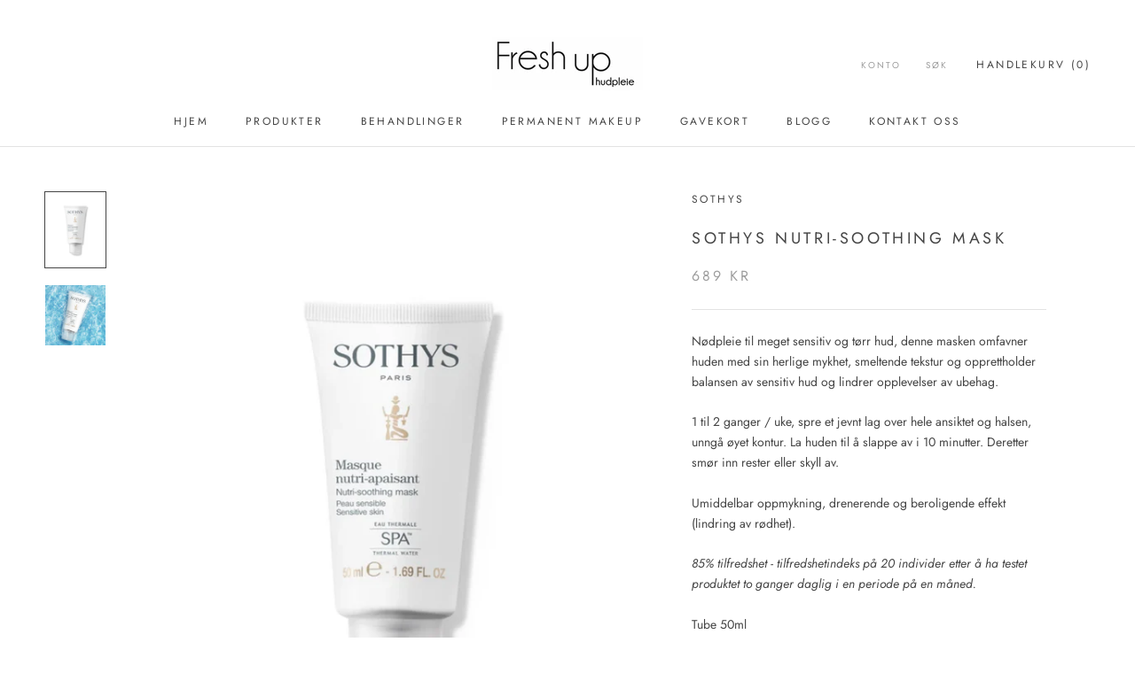

--- FILE ---
content_type: text/html; charset=utf-8
request_url: https://freshup.no/products/nutri-soothing-mask
body_size: 37552
content:
<!doctype html>

<html class="no-js" lang="nb">
  <head>
    <meta name="google-site-verification" content="U-QQFuJPkeHuTrBoZs7vaMyd-P6UApm7y1U_vn92Z94" />
    <meta charset="utf-8"> 
    <meta http-equiv="X-UA-Compatible" content="IE=edge,chrome=1">
    <meta name="viewport" content="width=device-width, initial-scale=1.0, height=device-height, minimum-scale=1.0, maximum-scale=1.0">
    <meta name="theme-color" content="">

    <title>
      Sothys Nutri-soothing mask &ndash; Fresh Up Hudpleie
    </title><meta name="description" content="Nødpleie til meget sensitiv og tørr hud, denne masken omfavner huden med sin herlige mykhet, smeltende tekstur og opprettholder balansen av sensitiv hud og lindrer opplevelser av ubehag. 1 til 2 ganger / uke, spre et jevnt lag over hele ansiktet og halsen, unngå øyet kontur. La huden til å slappe av i 10 minutter. Dere"><link rel="canonical" href="https://freshup.no/products/nutri-soothing-mask"><link rel="shortcut icon" href="//freshup.no/cdn/shop/files/freshuphudpleie_logo-114x114-1_96x.png?v=1614317814" type="image/png"><meta property="og:type" content="product">
  <meta property="og:title" content="Sothys Nutri-soothing mask"><meta property="og:image" content="http://freshup.no/cdn/shop/files/B1AEE335-84B2-4E7C-8912-F1CE0889520A.jpg?v=1748018216">
    <meta property="og:image:secure_url" content="https://freshup.no/cdn/shop/files/B1AEE335-84B2-4E7C-8912-F1CE0889520A.jpg?v=1748018216">
    <meta property="og:image:width" content="1320">
    <meta property="og:image:height" content="1653"><meta property="product:price:amount" content="689,00">
  <meta property="product:price:currency" content="NOK"><meta property="og:description" content="Nødpleie til meget sensitiv og tørr hud, denne masken omfavner huden med sin herlige mykhet, smeltende tekstur og opprettholder balansen av sensitiv hud og lindrer opplevelser av ubehag. 1 til 2 ganger / uke, spre et jevnt lag over hele ansiktet og halsen, unngå øyet kontur. La huden til å slappe av i 10 minutter. Dere"><meta property="og:url" content="https://freshup.no/products/nutri-soothing-mask">
<meta property="og:site_name" content="Fresh Up Hudpleie"><meta name="twitter:card" content="summary"><meta name="twitter:title" content="Sothys Nutri-soothing mask">
  <meta name="twitter:description" content="Nødpleie til meget sensitiv og tørr hud, denne masken omfavner huden med sin herlige mykhet, smeltende tekstur og opprettholder balansen av sensitiv hud og lindrer opplevelser av ubehag.
1 til 2 ganger / uke, spre et jevnt lag over hele ansiktet og halsen, unngå øyet kontur. La huden til å slappe av i 10 minutter. Deretter smør inn rester eller skyll av.
Umiddelbar oppmykning, drenerende og beroligende effekt (lindring av rødhet).
85% tilfredshet - tilfredshetindeks på 20 individer etter å ha testet produktet to ganger daglig i en periode på en måned.
Tube 50ml">
  <meta name="twitter:image" content="https://freshup.no/cdn/shop/files/B1AEE335-84B2-4E7C-8912-F1CE0889520A_600x600_crop_center.jpg?v=1748018216">
    <style>
  @font-face {
  font-family: Jost;
  font-weight: 400;
  font-style: normal;
  font-display: fallback;
  src: url("//freshup.no/cdn/fonts/jost/jost_n4.d47a1b6347ce4a4c9f437608011273009d91f2b7.woff2") format("woff2"),
       url("//freshup.no/cdn/fonts/jost/jost_n4.791c46290e672b3f85c3d1c651ef2efa3819eadd.woff") format("woff");
}

  @font-face {
  font-family: Jost;
  font-weight: 400;
  font-style: normal;
  font-display: fallback;
  src: url("//freshup.no/cdn/fonts/jost/jost_n4.d47a1b6347ce4a4c9f437608011273009d91f2b7.woff2") format("woff2"),
       url("//freshup.no/cdn/fonts/jost/jost_n4.791c46290e672b3f85c3d1c651ef2efa3819eadd.woff") format("woff");
}


  @font-face {
  font-family: Jost;
  font-weight: 700;
  font-style: normal;
  font-display: fallback;
  src: url("//freshup.no/cdn/fonts/jost/jost_n7.921dc18c13fa0b0c94c5e2517ffe06139c3615a3.woff2") format("woff2"),
       url("//freshup.no/cdn/fonts/jost/jost_n7.cbfc16c98c1e195f46c536e775e4e959c5f2f22b.woff") format("woff");
}

  @font-face {
  font-family: Jost;
  font-weight: 400;
  font-style: italic;
  font-display: fallback;
  src: url("//freshup.no/cdn/fonts/jost/jost_i4.b690098389649750ada222b9763d55796c5283a5.woff2") format("woff2"),
       url("//freshup.no/cdn/fonts/jost/jost_i4.fd766415a47e50b9e391ae7ec04e2ae25e7e28b0.woff") format("woff");
}

  @font-face {
  font-family: Jost;
  font-weight: 700;
  font-style: italic;
  font-display: fallback;
  src: url("//freshup.no/cdn/fonts/jost/jost_i7.d8201b854e41e19d7ed9b1a31fe4fe71deea6d3f.woff2") format("woff2"),
       url("//freshup.no/cdn/fonts/jost/jost_i7.eae515c34e26b6c853efddc3fc0c552e0de63757.woff") format("woff");
}


  :root {
    --heading-font-family : Jost, sans-serif;
    --heading-font-weight : 400;
    --heading-font-style  : normal;

    --text-font-family : Jost, sans-serif;
    --text-font-weight : 400;
    --text-font-style  : normal;

    --base-text-font-size   : 14px;
    --default-text-font-size: 14px;--background          : #ffffff;
    --background-rgb      : 255, 255, 255;
    --light-background    : #ffffff;
    --light-background-rgb: 255, 255, 255;
    --heading-color       : #454545;
    --text-color          : #454545;
    --text-color-rgb      : 69, 69, 69;
    --text-color-light    : #9d9d9d;
    --text-color-light-rgb: 157, 157, 157;
    --link-color          : #a17c5e;
    --link-color-rgb      : 161, 124, 94;
    --border-color        : #e3e3e3;
    --border-color-rgb    : 227, 227, 227;

    --button-background    : #c2a284;
    --button-background-rgb: 194, 162, 132;
    --button-text-color    : #ffffff;

    --header-background       : #ffffff;
    --header-heading-color    : #454545;
    --header-light-text-color : #9d9d9d;
    --header-border-color     : #e3e3e3;

    --footer-background    : #ffffff;
    --footer-text-color    : #9d9d9d;
    --footer-heading-color : #454545;
    --footer-border-color  : #f0f0f0;

    --navigation-background      : #454545;
    --navigation-background-rgb  : 69, 69, 69;
    --navigation-text-color      : #ffffff;
    --navigation-text-color-light: rgba(255, 255, 255, 0.5);
    --navigation-border-color    : rgba(255, 255, 255, 0.25);

    --newsletter-popup-background     : #454545;
    --newsletter-popup-text-color     : #ffffff;
    --newsletter-popup-text-color-rgb : 255, 255, 255;

    --secondary-elements-background       : #fcf7f2;
    --secondary-elements-background-rgb   : 55, 55, 55;
    --secondary-elements-text-color       : #373737;
    --secondary-elements-text-color-light : rgba(55, 55, 55, 0.5);
    --secondary-elements-border-color     : rgba(55, 55, 55, 0.25);

    --product-sale-price-color    : #f94c43;
    --product-sale-price-color-rgb: 249, 76, 67;

    /* Products */

    --horizontal-spacing-four-products-per-row: 40px;
        --horizontal-spacing-two-products-per-row : 40px;

    --vertical-spacing-four-products-per-row: 60px;
        --vertical-spacing-two-products-per-row : 75px;

    /* Animation */
    --drawer-transition-timing: cubic-bezier(0.645, 0.045, 0.355, 1);
    --header-base-height: 80px; /* We set a default for browsers that do not support CSS variables */

    /* Cursors */
    --cursor-zoom-in-svg    : url(//freshup.no/cdn/shop/t/2/assets/cursor-zoom-in.svg?v=174614733836777429241597952701);
    --cursor-zoom-in-2x-svg : url(//freshup.no/cdn/shop/t/2/assets/cursor-zoom-in-2x.svg?v=165995047460875994171597952701);
  }
</style>

<script>
  // IE11 does not have support for CSS variables, so we have to polyfill them
  if (!(((window || {}).CSS || {}).supports && window.CSS.supports('(--a: 0)'))) {
    const script = document.createElement('script');
    script.type = 'text/javascript';
    script.src = 'https://cdn.jsdelivr.net/npm/css-vars-ponyfill@2';
    script.onload = function() {
      cssVars({});
    };

    document.getElementsByTagName('head')[0].appendChild(script);
  }
</script>

    <script>window.performance && window.performance.mark && window.performance.mark('shopify.content_for_header.start');</script><meta name="google-site-verification" content="U-QQFuJPkeHuTrBoZs7vaMyd-P6UApm7y1U_vn92Z94">
<meta id="shopify-digital-wallet" name="shopify-digital-wallet" content="/46435893397/digital_wallets/dialog">
<link rel="alternate" type="application/json+oembed" href="https://freshup.no/products/nutri-soothing-mask.oembed">
<script async="async" src="/checkouts/internal/preloads.js?locale=nb-NO"></script>
<script id="shopify-features" type="application/json">{"accessToken":"30e2d28c670dcd47af78b8aeee14eeda","betas":["rich-media-storefront-analytics"],"domain":"freshup.no","predictiveSearch":true,"shopId":46435893397,"locale":"nb"}</script>
<script>var Shopify = Shopify || {};
Shopify.shop = "freshup-hudpleie.myshopify.com";
Shopify.locale = "nb";
Shopify.currency = {"active":"NOK","rate":"1.0"};
Shopify.country = "NO";
Shopify.theme = {"name":"Prestige","id":109097451669,"schema_name":"Prestige","schema_version":"4.9.3","theme_store_id":855,"role":"main"};
Shopify.theme.handle = "null";
Shopify.theme.style = {"id":null,"handle":null};
Shopify.cdnHost = "freshup.no/cdn";
Shopify.routes = Shopify.routes || {};
Shopify.routes.root = "/";</script>
<script type="module">!function(o){(o.Shopify=o.Shopify||{}).modules=!0}(window);</script>
<script>!function(o){function n(){var o=[];function n(){o.push(Array.prototype.slice.apply(arguments))}return n.q=o,n}var t=o.Shopify=o.Shopify||{};t.loadFeatures=n(),t.autoloadFeatures=n()}(window);</script>
<script id="shop-js-analytics" type="application/json">{"pageType":"product"}</script>
<script defer="defer" async type="module" src="//freshup.no/cdn/shopifycloud/shop-js/modules/v2/client.init-shop-cart-sync_CWreTG8s.nb.esm.js"></script>
<script defer="defer" async type="module" src="//freshup.no/cdn/shopifycloud/shop-js/modules/v2/chunk.common_DShX4D5G.esm.js"></script>
<script type="module">
  await import("//freshup.no/cdn/shopifycloud/shop-js/modules/v2/client.init-shop-cart-sync_CWreTG8s.nb.esm.js");
await import("//freshup.no/cdn/shopifycloud/shop-js/modules/v2/chunk.common_DShX4D5G.esm.js");

  window.Shopify.SignInWithShop?.initShopCartSync?.({"fedCMEnabled":true,"windoidEnabled":true});

</script>
<script>(function() {
  var isLoaded = false;
  function asyncLoad() {
    if (isLoaded) return;
    isLoaded = true;
    var urls = ["https:\/\/cdn.shopify.com\/s\/files\/1\/0464\/3589\/3397\/t\/2\/assets\/tipo.booking.init.js?shop=freshup-hudpleie.myshopify.com"];
    for (var i = 0; i < urls.length; i++) {
      var s = document.createElement('script');
      s.type = 'text/javascript';
      s.async = true;
      s.src = urls[i];
      var x = document.getElementsByTagName('script')[0];
      x.parentNode.insertBefore(s, x);
    }
  };
  if(window.attachEvent) {
    window.attachEvent('onload', asyncLoad);
  } else {
    window.addEventListener('load', asyncLoad, false);
  }
})();</script>
<script id="__st">var __st={"a":46435893397,"offset":3600,"reqid":"0eceaecf-5cf0-4ded-87f0-9726919bcaeb-1768889837","pageurl":"freshup.no\/products\/nutri-soothing-mask","u":"d6c3ecf914e1","p":"product","rtyp":"product","rid":5676990398613};</script>
<script>window.ShopifyPaypalV4VisibilityTracking = true;</script>
<script id="captcha-bootstrap">!function(){'use strict';const t='contact',e='account',n='new_comment',o=[[t,t],['blogs',n],['comments',n],[t,'customer']],c=[[e,'customer_login'],[e,'guest_login'],[e,'recover_customer_password'],[e,'create_customer']],r=t=>t.map((([t,e])=>`form[action*='/${t}']:not([data-nocaptcha='true']) input[name='form_type'][value='${e}']`)).join(','),a=t=>()=>t?[...document.querySelectorAll(t)].map((t=>t.form)):[];function s(){const t=[...o],e=r(t);return a(e)}const i='password',u='form_key',d=['recaptcha-v3-token','g-recaptcha-response','h-captcha-response',i],f=()=>{try{return window.sessionStorage}catch{return}},m='__shopify_v',_=t=>t.elements[u];function p(t,e,n=!1){try{const o=window.sessionStorage,c=JSON.parse(o.getItem(e)),{data:r}=function(t){const{data:e,action:n}=t;return t[m]||n?{data:e,action:n}:{data:t,action:n}}(c);for(const[e,n]of Object.entries(r))t.elements[e]&&(t.elements[e].value=n);n&&o.removeItem(e)}catch(o){console.error('form repopulation failed',{error:o})}}const l='form_type',E='cptcha';function T(t){t.dataset[E]=!0}const w=window,h=w.document,L='Shopify',v='ce_forms',y='captcha';let A=!1;((t,e)=>{const n=(g='f06e6c50-85a8-45c8-87d0-21a2b65856fe',I='https://cdn.shopify.com/shopifycloud/storefront-forms-hcaptcha/ce_storefront_forms_captcha_hcaptcha.v1.5.2.iife.js',D={infoText:'Beskyttet av hCaptcha',privacyText:'Personvern',termsText:'Vilkår'},(t,e,n)=>{const o=w[L][v],c=o.bindForm;if(c)return c(t,g,e,D).then(n);var r;o.q.push([[t,g,e,D],n]),r=I,A||(h.body.append(Object.assign(h.createElement('script'),{id:'captcha-provider',async:!0,src:r})),A=!0)});var g,I,D;w[L]=w[L]||{},w[L][v]=w[L][v]||{},w[L][v].q=[],w[L][y]=w[L][y]||{},w[L][y].protect=function(t,e){n(t,void 0,e),T(t)},Object.freeze(w[L][y]),function(t,e,n,w,h,L){const[v,y,A,g]=function(t,e,n){const i=e?o:[],u=t?c:[],d=[...i,...u],f=r(d),m=r(i),_=r(d.filter((([t,e])=>n.includes(e))));return[a(f),a(m),a(_),s()]}(w,h,L),I=t=>{const e=t.target;return e instanceof HTMLFormElement?e:e&&e.form},D=t=>v().includes(t);t.addEventListener('submit',(t=>{const e=I(t);if(!e)return;const n=D(e)&&!e.dataset.hcaptchaBound&&!e.dataset.recaptchaBound,o=_(e),c=g().includes(e)&&(!o||!o.value);(n||c)&&t.preventDefault(),c&&!n&&(function(t){try{if(!f())return;!function(t){const e=f();if(!e)return;const n=_(t);if(!n)return;const o=n.value;o&&e.removeItem(o)}(t);const e=Array.from(Array(32),(()=>Math.random().toString(36)[2])).join('');!function(t,e){_(t)||t.append(Object.assign(document.createElement('input'),{type:'hidden',name:u})),t.elements[u].value=e}(t,e),function(t,e){const n=f();if(!n)return;const o=[...t.querySelectorAll(`input[type='${i}']`)].map((({name:t})=>t)),c=[...d,...o],r={};for(const[a,s]of new FormData(t).entries())c.includes(a)||(r[a]=s);n.setItem(e,JSON.stringify({[m]:1,action:t.action,data:r}))}(t,e)}catch(e){console.error('failed to persist form',e)}}(e),e.submit())}));const S=(t,e)=>{t&&!t.dataset[E]&&(n(t,e.some((e=>e===t))),T(t))};for(const o of['focusin','change'])t.addEventListener(o,(t=>{const e=I(t);D(e)&&S(e,y())}));const B=e.get('form_key'),M=e.get(l),P=B&&M;t.addEventListener('DOMContentLoaded',(()=>{const t=y();if(P)for(const e of t)e.elements[l].value===M&&p(e,B);[...new Set([...A(),...v().filter((t=>'true'===t.dataset.shopifyCaptcha))])].forEach((e=>S(e,t)))}))}(h,new URLSearchParams(w.location.search),n,t,e,['guest_login'])})(!0,!0)}();</script>
<script integrity="sha256-4kQ18oKyAcykRKYeNunJcIwy7WH5gtpwJnB7kiuLZ1E=" data-source-attribution="shopify.loadfeatures" defer="defer" src="//freshup.no/cdn/shopifycloud/storefront/assets/storefront/load_feature-a0a9edcb.js" crossorigin="anonymous"></script>
<script data-source-attribution="shopify.dynamic_checkout.dynamic.init">var Shopify=Shopify||{};Shopify.PaymentButton=Shopify.PaymentButton||{isStorefrontPortableWallets:!0,init:function(){window.Shopify.PaymentButton.init=function(){};var t=document.createElement("script");t.src="https://freshup.no/cdn/shopifycloud/portable-wallets/latest/portable-wallets.nb.js",t.type="module",document.head.appendChild(t)}};
</script>
<script data-source-attribution="shopify.dynamic_checkout.buyer_consent">
  function portableWalletsHideBuyerConsent(e){var t=document.getElementById("shopify-buyer-consent"),n=document.getElementById("shopify-subscription-policy-button");t&&n&&(t.classList.add("hidden"),t.setAttribute("aria-hidden","true"),n.removeEventListener("click",e))}function portableWalletsShowBuyerConsent(e){var t=document.getElementById("shopify-buyer-consent"),n=document.getElementById("shopify-subscription-policy-button");t&&n&&(t.classList.remove("hidden"),t.removeAttribute("aria-hidden"),n.addEventListener("click",e))}window.Shopify?.PaymentButton&&(window.Shopify.PaymentButton.hideBuyerConsent=portableWalletsHideBuyerConsent,window.Shopify.PaymentButton.showBuyerConsent=portableWalletsShowBuyerConsent);
</script>
<script>
  function portableWalletsCleanup(e){e&&e.src&&console.error("Failed to load portable wallets script "+e.src);var t=document.querySelectorAll("shopify-accelerated-checkout .shopify-payment-button__skeleton, shopify-accelerated-checkout-cart .wallet-cart-button__skeleton"),e=document.getElementById("shopify-buyer-consent");for(let e=0;e<t.length;e++)t[e].remove();e&&e.remove()}function portableWalletsNotLoadedAsModule(e){e instanceof ErrorEvent&&"string"==typeof e.message&&e.message.includes("import.meta")&&"string"==typeof e.filename&&e.filename.includes("portable-wallets")&&(window.removeEventListener("error",portableWalletsNotLoadedAsModule),window.Shopify.PaymentButton.failedToLoad=e,"loading"===document.readyState?document.addEventListener("DOMContentLoaded",window.Shopify.PaymentButton.init):window.Shopify.PaymentButton.init())}window.addEventListener("error",portableWalletsNotLoadedAsModule);
</script>

<script type="module" src="https://freshup.no/cdn/shopifycloud/portable-wallets/latest/portable-wallets.nb.js" onError="portableWalletsCleanup(this)" crossorigin="anonymous"></script>
<script nomodule>
  document.addEventListener("DOMContentLoaded", portableWalletsCleanup);
</script>

<script id='scb4127' type='text/javascript' async='' src='https://freshup.no/cdn/shopifycloud/privacy-banner/storefront-banner.js'></script><link id="shopify-accelerated-checkout-styles" rel="stylesheet" media="screen" href="https://freshup.no/cdn/shopifycloud/portable-wallets/latest/accelerated-checkout-backwards-compat.css" crossorigin="anonymous">
<style id="shopify-accelerated-checkout-cart">
        #shopify-buyer-consent {
  margin-top: 1em;
  display: inline-block;
  width: 100%;
}

#shopify-buyer-consent.hidden {
  display: none;
}

#shopify-subscription-policy-button {
  background: none;
  border: none;
  padding: 0;
  text-decoration: underline;
  font-size: inherit;
  cursor: pointer;
}

#shopify-subscription-policy-button::before {
  box-shadow: none;
}

      </style>

<script>window.performance && window.performance.mark && window.performance.mark('shopify.content_for_header.end');</script>
  <script type="text/javascript">
    var Tipo = Tipo || {};
    Tipo.Booking = Tipo.Booking || {};
    Tipo.Booking.appUrl = 'https://booking.tipo.io';
    Tipo.Booking.shop = {
      id: 9757,
      url : 'freshup-hudpleie.myshopify.com',
      domain : 'freshup.no',
      settings : "{\"general\":{\"hide_add_to_cart\":\"2\",\"hide_buy_now\":\"2\",\"redirect_url\":null,\"allow_bring_more\":false,\"confirm_to\":\"checkout\",\"time_format\":\"24h\",\"multipleEmployees\":\"1\",\"multipleLocations\":\"1\",\"formatDate\":\"YYYY-MM-DD\",\"formatDateServe\":\"Y-m-d\",\"formatDateTime\":\"YYYY-MM-DD HH:mm\",\"formatTime\":\"HH:mm\",\"weekStart\":\"1\",\"hide_product_form\":\"2\",\"delay_nextStep\":\"1500\",\"onlineBooking\":{\"enable\":false,\"hideCustomize\":false,\"position\":\"bottom-right\",\"font_family\":\"initial\",\"size\":\"15\",\"type\":\"default\",\"shape\":\"cricle\",\"description\":\"15\",\"title\":\"15\"}},\"booking\":{\"font\":\"Arial\",\"primary_color\":\"#33a7b9\",\"cancel_button\":\"#ffffff\",\"text_color\":\"#1a1a1a\",\"calender_background_color\":\"#ffffff\",\"calender_text_color\":\"#1a1a1a\",\"day_off_color\":\"#6e797a\",\"time_slot_color\":\"#ffffff\",\"time_slot_color_hover\":\"#ffffff\",\"selected_time_slot_color\":\"#ffd153\",\"background_color_calendar\":\"#2b3360\",\"background_image\":\"5f4918f2774e1_1598626034.png\",\"selected_day_color\":\"#33a7b9\",\"time_slot_color_selected\":\"#33a7b9\",\"sortProduct\":{\"type\":1,\"sortProductAuto\":\"asc\",\"sortProductManually\":[\"5658058162325\",\"5658074218645\",\"5658065109141\",\"5658063634581\",\"5658071302293\",\"5658076610709\",\"5658067239061\",\"5658263322773\",\"5658269450389\",\"5658292453525\",\"5658310803605\",\"5658079068309\",\"5658370048149\",\"5658384072853\",\"5658388496533\",\"5658645594261\",\"5658673873045\",\"5658686718101\",\"5658895417493\",\"5659036254357\",\"5659043201173\",\"5659131248789\",\"5658376732821\",\"5659179221141\"]},\"text_price_color\":\"#33a7b9\",\"time_slot_no_available_color\":\"#f2f2f2\",\"text_color_text_box_message_time_slot_no_available\":\"#6e797a\",\"background_color_box_message_time_slot_no_available\":\"#f2f2f2\",\"timeBlock\":\"fixed\",\"bookingOnline\":{\"button\":{\"color\":\"#fff\",\"background\":\"#4dccc6\",\"size\":\"15\"},\"title\":{\"color\":\"#096552\",\"size\":\"30\"},\"description\":{\"color\":\"#808080\",\"size\":\"15\"}}},\"translation\":{\"widget\":{\"default\":{\"time_slot_no_available\":\"Denne tiden er ikke lenger tilgjengelig\",\"please_select\":\"Bestill behandling\",\"training\":\"Training\",\"trainer\":\"Trainer\",\"bringing_anyone\":\"Skal du ha med deg noen?\",\"num_of_additional\":\"Antall ekstra personer\",\"date_and_time\":\"Velg dato og klokkeslett\",\"continue\":\"Neste\",\"total_price\":\"Total pris\",\"confirm\":\"Bekreft\",\"cancel\":\"Cancel\",\"thank_you\":\"Thank you! Your booking is completed\",\"date\":\"Dato\",\"time\":\"Tid\",\"location\":\"Lokasjon\",\"first_name\":\"First name\",\"last_name\":\"Last name\",\"phone\":\"Phone\",\"email\":\"Email\",\"address\":\"Address\",\"address_2\":\"Address 2\",\"status\":\"Status\",\"country\":\"Country\",\"quantity\":\"Antall\",\"product\":\"Behandling\",\"product_placeholder\":\"Bestill behandling\",\"variant\":\"Variant\",\"variant_placeholder\":\"Select your variant\",\"location_placeholder\":\"Velg en lokasjon\",\"employee\":\"Behandler\",\"employee_placeholder\":\"Velg behandler\",\"back\":\"Tilbake\",\"payment\":\"Betaling\",\"datetime\":\"Dato tid\",\"duration\":\"Varighet\",\"you_can_only_bring\":\"Du kan bare ha med {number} personer\",\"not_available\":\"Valg tid er ikke tilgjengelig\",\"is_required\":\"Dette feltet er p\\u00e5krevd.\",\"price\":\"Pris\",\"full_name\":\"Fullname\",\"no_employee\":\"Ingen behandler\",\"no_location\":\"Ingen lokasjon\",\"valid_phone_number\":\"Vennligst fyll inn et gyldig telefonnummer.\",\"valid_email\":\"Vennligst fyll inn en gyldig epostadresse.\",\"export_file_isc\":\"Eksporter til kalender\",\"confirm_free_booking_successfully\":\"For direkte timebestilling book gjennom forsiden. Vis ikke sjekker vi om \\u00f8nsket time er ledig.\",\"confirm_free_booking_unsuccessfully\":\"Whoops, det ser ut som noe gikk galt.\",\"duration_unit\":\"minutter\",\"online_booking_text\":\"Online booking\",\"online_booking_title\":\"Online booking\",\"online_booking_description\":\"Select & booking your favorite service. We will arrange an appointment with you as soon as possible.\"}},\"languageDatepicker\":\"nb-NO\",\"customDatePickerDays\":\"Sunday, Monday, Tuesday, Wednesday, Thursday, Friday, Saturday\",\"customDatePickerDaysShort\":\"Sun, Mon, Tue, Wed, Thu, Fri, Sat\",\"customDatePickerDaysMin\":\"Su, Mo, Tu, We, Th, Fr, Sa\",\"customDatePickerMonths\":\"January, February, March, April, May, June, July, August, September, October, November, December\",\"customDatePickerMonthsShort\":\"Jan, Feb, Mar, Apr, May, Jun, Jul, Aug, Sep, Oct, Nov, Dec\",\"price\":\"Price\",\"not_available\":\"Selected training is currently not available.\"},\"integrate\":{\"zapier\":{\"cretaeOrUpdateUrl\":null,\"deleteUrl\":null}},\"free_form\":{\"first_name\":{\"enable\":false,\"label\":\"First name\",\"required\":false},\"last_name\":{\"enable\":true,\"label\":\"Fullt navn\",\"required\":true},\"phone_number\":{\"enable\":true,\"label\":\"Telefonnummer\",\"required\":true},\"email\":{\"label\":\"Epost\",\"required\":true,\"enable\":true}}}",
      locale: 'en',
      plan : {"id":1,"version":"1","plan":"BETA","feature":"{\"employee\":-1,\"product\":-1,\"location\":-1,\"extraFieldSet\":true,\"hideBrand\":false,\"googleCalendar\":false,\"zoom\":false,\"googleSheet\":false,\"activeCampaign\":false,\"mailchimp\":false,\"klaviyo\":false,\"getResponse\":false,\"hubspot\":false,\"omnisend\":false,\"sendInBlue\":false}","price":"0.00","type":"month","status":1,"created_at":null,"updated_at":"2023-05-08 01:56:42"}
    };
    Tipo.Booking.locale = "nb";
    Tipo.Booking.countryCode = ['no'];
    
      Tipo.Booking.product = {"id":5676990398613,"title":"Sothys Nutri-soothing mask","handle":"nutri-soothing-mask","description":"\u003cp\u003eNødpleie til meget sensitiv og tørr hud, denne masken omfavner huden med sin herlige mykhet, smeltende tekstur og opprettholder balansen av sensitiv hud og lindrer opplevelser av ubehag.\u003c\/p\u003e\n\u003cp\u003e1 til 2 ganger \/ uke, spre et jevnt lag over hele ansiktet og halsen, unngå øyet kontur. La huden til å slappe av i 10 minutter. Deretter smør inn rester eller skyll av.\u003c\/p\u003e\n\u003cp\u003eUmiddelbar oppmykning, drenerende og beroligende effekt (lindring av rødhet).\u003c\/p\u003e\n\u003cp\u003e\u003cem\u003e85% tilfredshet - tilfredshetindeks på 20 individer etter å ha testet produktet to ganger daglig i en periode på en måned.\u003c\/em\u003e\u003c\/p\u003e\n\u003cp\u003eTube 50ml\u003c\/p\u003e","published_at":"2020-09-02T13:13:58+02:00","created_at":"2020-09-02T13:13:57+02:00","vendor":"Sothys","type":"Ansiktsmaske","tags":[],"price":68900,"price_min":68900,"price_max":68900,"available":true,"price_varies":false,"compare_at_price":null,"compare_at_price_min":0,"compare_at_price_max":0,"compare_at_price_varies":false,"variants":[{"id":36069780390037,"title":"Default Title","option1":"Default Title","option2":null,"option3":null,"sku":"","requires_shipping":true,"taxable":true,"featured_image":null,"available":true,"name":"Sothys Nutri-soothing mask","public_title":null,"options":["Default Title"],"price":68900,"weight":78,"compare_at_price":null,"inventory_management":"shopify","barcode":"","requires_selling_plan":false,"selling_plan_allocations":[]}],"images":["\/\/freshup.no\/cdn\/shop\/files\/B1AEE335-84B2-4E7C-8912-F1CE0889520A.jpg?v=1748018216","\/\/freshup.no\/cdn\/shop\/files\/C53870B2-6BE8-4B68-A9AD-86D3F910828D.jpg?v=1748018085"],"featured_image":"\/\/freshup.no\/cdn\/shop\/files\/B1AEE335-84B2-4E7C-8912-F1CE0889520A.jpg?v=1748018216","options":["Title"],"media":[{"alt":"Sothys nutri soothing mask beroligende og nærende maske\/ nettmaskene for en tørr sensitiv hud","id":35056982458517,"position":1,"preview_image":{"aspect_ratio":0.799,"height":1653,"width":1320,"src":"\/\/freshup.no\/cdn\/shop\/files\/B1AEE335-84B2-4E7C-8912-F1CE0889520A.jpg?v=1748018216"},"aspect_ratio":0.799,"height":1653,"media_type":"image","src":"\/\/freshup.no\/cdn\/shop\/files\/B1AEE335-84B2-4E7C-8912-F1CE0889520A.jpg?v=1748018216","width":1320},{"alt":"Sothys beroligende nattmaske ","id":35056982491285,"position":2,"preview_image":{"aspect_ratio":1.006,"height":1312,"width":1320,"src":"\/\/freshup.no\/cdn\/shop\/files\/C53870B2-6BE8-4B68-A9AD-86D3F910828D.jpg?v=1748018085"},"aspect_ratio":1.006,"height":1312,"media_type":"image","src":"\/\/freshup.no\/cdn\/shop\/files\/C53870B2-6BE8-4B68-A9AD-86D3F910828D.jpg?v=1748018085","width":1320}],"requires_selling_plan":false,"selling_plan_groups":[],"content":"\u003cp\u003eNødpleie til meget sensitiv og tørr hud, denne masken omfavner huden med sin herlige mykhet, smeltende tekstur og opprettholder balansen av sensitiv hud og lindrer opplevelser av ubehag.\u003c\/p\u003e\n\u003cp\u003e1 til 2 ganger \/ uke, spre et jevnt lag over hele ansiktet og halsen, unngå øyet kontur. La huden til å slappe av i 10 minutter. Deretter smør inn rester eller skyll av.\u003c\/p\u003e\n\u003cp\u003eUmiddelbar oppmykning, drenerende og beroligende effekt (lindring av rødhet).\u003c\/p\u003e\n\u003cp\u003e\u003cem\u003e85% tilfredshet - tilfredshetindeks på 20 individer etter å ha testet produktet to ganger daglig i en periode på en måned.\u003c\/em\u003e\u003c\/p\u003e\n\u003cp\u003eTube 50ml\u003c\/p\u003e"};
      Tipo.Booking.product.options = [{"name":"Title","position":1,"values":["Default Title"]}];
      
        Tipo.Booking.product.variants[0].inventory_management = 'shopify';
        Tipo.Booking.product.variants[0].inventory_quantity = 44;
        Tipo.Booking.product.variants[0].inventory_policy = 'deny';
      
    

    

    Tipo.Booking.settings = {"general":{"hide_add_to_cart":"2","hide_buy_now":"2","redirect_url":null,"allow_bring_more":false,"confirm_to":"checkout","time_format":"24h","multipleEmployees":"1","multipleLocations":"1","formatDate":"YYYY-MM-DD","formatDateServe":"Y-m-d","formatDateTime":"YYYY-MM-DD HH:mm","formatTime":"HH:mm","weekStart":"1","hide_product_form":"2","delay_nextStep":"1500","onlineBooking":{"enable":false,"hideCustomize":false,"position":"bottom-right","font_family":"initial","size":"15","type":"default","shape":"cricle","description":"15","title":"15"}},"booking":{"font":"Arial","primary_color":"#33a7b9","cancel_button":"#ffffff","text_color":"#1a1a1a","calender_background_color":"#ffffff","calender_text_color":"#1a1a1a","day_off_color":"#6e797a","time_slot_color":"#ffffff","time_slot_color_hover":"#ffffff","selected_time_slot_color":"#ffd153","background_color_calendar":"#2b3360","background_image":"5f4918f2774e1_1598626034.png","selected_day_color":"#33a7b9","time_slot_color_selected":"#33a7b9","sortProduct":{"type":1,"sortProductAuto":"asc","sortProductManually":["5658058162325","5658074218645","5658065109141","5658063634581","5658071302293","5658076610709","5658067239061","5658263322773","5658269450389","5658292453525","5658310803605","5658079068309","5658370048149","5658384072853","5658388496533","5658645594261","5658673873045","5658686718101","5658895417493","5659036254357","5659043201173","5659131248789","5658376732821","5659179221141"]},"text_price_color":"#33a7b9","time_slot_no_available_color":"#f2f2f2","text_color_text_box_message_time_slot_no_available":"#6e797a","background_color_box_message_time_slot_no_available":"#f2f2f2","timeBlock":"fixed","bookingOnline":{"button":{"color":"#fff","background":"#4dccc6","size":"15"},"title":{"color":"#096552","size":"30"},"description":{"color":"#808080","size":"15"}}},"translation":{"widget":{"default":{"time_slot_no_available":"Denne tiden er ikke lenger tilgjengelig","please_select":"Bestill behandling","training":"Training","trainer":"Trainer","bringing_anyone":"Skal du ha med deg noen?","num_of_additional":"Antall ekstra personer","date_and_time":"Velg dato og klokkeslett","continue":"Neste","total_price":"Total pris","confirm":"Bekreft","cancel":"Cancel","thank_you":"Thank you! Your booking is completed","date":"Dato","time":"Tid","location":"Lokasjon","first_name":"First name","last_name":"Last name","phone":"Phone","email":"Email","address":"Address","address_2":"Address 2","status":"Status","country":"Country","quantity":"Antall","product":"Behandling","product_placeholder":"Bestill behandling","variant":"Variant","variant_placeholder":"Select your variant","location_placeholder":"Velg en lokasjon","employee":"Behandler","employee_placeholder":"Velg behandler","back":"Tilbake","payment":"Betaling","datetime":"Dato tid","duration":"Varighet","you_can_only_bring":"Du kan bare ha med {number} personer","not_available":"Valg tid er ikke tilgjengelig","is_required":"Dette feltet er p\u00e5krevd.","price":"Pris","full_name":"Fullname","no_employee":"Ingen behandler","no_location":"Ingen lokasjon","valid_phone_number":"Vennligst fyll inn et gyldig telefonnummer.","valid_email":"Vennligst fyll inn en gyldig epostadresse.","export_file_isc":"Eksporter til kalender","confirm_free_booking_successfully":"For direkte timebestilling book gjennom forsiden. Vis ikke sjekker vi om \u00f8nsket time er ledig.","confirm_free_booking_unsuccessfully":"Whoops, det ser ut som noe gikk galt.","duration_unit":"minutter","online_booking_text":"Online booking","online_booking_title":"Online booking","online_booking_description":"Select & booking your favorite service. We will arrange an appointment with you as soon as possible."}},"languageDatepicker":"nb-NO","customDatePickerDays":"Sunday, Monday, Tuesday, Wednesday, Thursday, Friday, Saturday","customDatePickerDaysShort":"Sun, Mon, Tue, Wed, Thu, Fri, Sat","customDatePickerDaysMin":"Su, Mo, Tu, We, Th, Fr, Sa","customDatePickerMonths":"January, February, March, April, May, June, July, August, September, October, November, December","customDatePickerMonthsShort":"Jan, Feb, Mar, Apr, May, Jun, Jul, Aug, Sep, Oct, Nov, Dec","price":"Price","not_available":"Selected training is currently not available."},"free_form":{"first_name":{"enable":false,"label":"First name","required":false},"last_name":{"enable":true,"label":"Fullt navn","required":true},"phone_number":{"enable":true,"label":"Telefonnummer","required":true},"email":{"label":"Epost","required":true,"enable":true}},"languageDatepicker":{"days":["S\u00f8ndag","Mandag","Tirsdag","Onsdag","Torsdag","Fredag","L\u00f8rdag"],"daysShort":["S\u00f8n","Man","Tir","Ons","Tor","Fre","L\u00f8r"],"daysMin":["S\u00f8","Ma","Ti","On","To","Fr","L\u00f8"],"months":["Januar","Februar","Mars","April","Mai","Juni","Juli","August","September","Oktober","November","Desember"],"monthsShort":["Jan","Feb","Mar","Apr","Mai","Jun","Jul","Aug","Sep","Okt","Nov","Des"]}}
  Tipo.Booking.page = {
    type : 'product'
  };
  Tipo.Booking.money_format = '{{amount_with_comma_separator}} kr';
  Tipo.Booking.timezone = {
    shop : 'Europe/Stockholm',
    server : 'UTC'
  }
  Tipo.Booking.configs = {
    locations : [{"id":11954,"name":"Freshup Hudpleie, Greverudsenteret","employee_ids":[17005]}],
    employees : [{"id":17005,"first_name":"Hanne","last_name":"Johnsen","avatar":"noimg.png","location_ids":[11954]}]
  };
  Tipo.Booking.configs.products = [
        ...[{"id":"5658058162325","title":"Anti-Age Hudpleie","handle":"anti-age","capacity":{"rule":{"35993096224917":1,"35993096257685":1},"type":"variant"},"extra_filed_set_id":null,"note":null,"is_free":1,"available_time_basis":"product","duration":{"type":"variant","rule":[{"duration":50,"value":"35993096224917"},{"duration":80,"value":"35993096257685"}]},"location_ids":[11954],"employee_ids":[17005]},{"id":"5658074218645","title":"Beauty peel","handle":"beauty-peel","capacity":{"type":"product","rule":1},"extra_filed_set_id":2498,"note":null,"is_free":1,"available_time_basis":"product","duration":{"type":"product","rule":"60"},"location_ids":[11954],"employee_ids":[17005]},{"id":"5658384072853","title":"Bryn farge og form","handle":"brynforming","capacity":{"type":"product","rule":1},"extra_filed_set_id":2498,"note":null,"is_free":1,"available_time_basis":"product","duration":{"type":"product","rule":"15"},"location_ids":[11954],"employee_ids":[17005]},{"id":"5658079068309","title":"Cuperoce\/ Sprengte blodkar","handle":"sprengte-blodkar","capacity":{"rule":{"35990032285845":1,"35990032318613":1},"type":"variant"},"extra_filed_set_id":2498,"note":null,"is_free":1,"available_time_basis":"product","duration":{"type":"variant","rule":[{"duration":15,"value":"35990032285845"},{"duration":30,"value":"35990032318613"}]},"location_ids":[11954],"employee_ids":[17005]},{"id":"5658065109141","title":"Ekspress rens","handle":"ekspress-rens","capacity":{"type":"product","rule":1},"extra_filed_set_id":2498,"note":null,"is_free":1,"available_time_basis":"product","duration":{"type":"product","rule":"590"},"location_ids":[11954],"employee_ids":[17005]},{"id":"5658645594261","title":"Elektrolyse, Blend, Diathermi","handle":"elektrolyse","capacity":{"rule":{"35991015260309":1,"35991015293077":1},"type":"variant"},"extra_filed_set_id":2498,"note":null,"is_free":1,"available_time_basis":"product","duration":{"type":"variant","rule":[{"duration":15,"value":"35991015260309"},{"duration":30,"value":"35991015293077"}]},"location_ids":[11954],"employee_ids":[17005]},{"id":"5658686718101","title":"Fotpleie","handle":"fotpleie","capacity":{"type":"product","rule":1},"extra_filed_set_id":2498,"note":null,"is_free":1,"available_time_basis":"product","duration":{"type":"product","rule":"60"},"location_ids":[11954],"employee_ids":[17005]},{"id":"5659131248789","title":"Fresh Up Hudpleie","handle":"hudpleie","capacity":{"rule":{"35993050284181":1,"35993050316949":1,"35993050349717":1,"35993050382485":1},"type":"variant"},"extra_filed_set_id":2498,"note":null,"is_free":1,"available_time_basis":"product","duration":{"type":"variant","rule":[{"duration":50,"value":"35993050284181"},{"duration":80,"value":"35993050316949"},{"duration":50,"value":"35993050349717"},{"duration":80,"value":"35993050382485"}]},"location_ids":[11954],"employee_ids":[17005]},{"id":"5658388496533","title":"Henna Brow Styling","handle":"henna-brow-design","capacity":{"type":"product","rule":1},"extra_filed_set_id":2498,"note":null,"is_free":1,"available_time_basis":"product","duration":{"type":"product","rule":"30"},"location_ids":[11954],"employee_ids":[17005]},{"id":"5658895417493","title":"Kroppsbehandling","handle":"kroppsbehandling","capacity":{"rule":{"35992013570197":1,"35992013602965":1,"35992013635733":1,"35992013668501":1},"type":"variant"},"extra_filed_set_id":2498,"note":null,"is_free":1,"available_time_basis":"product","duration":{"type":"variant","rule":[{"duration":45,"value":"35992013570197"},{"duration":60,"value":"35992013602965"},{"duration":90,"value":"35992013635733"},{"duration":120,"value":"35992013668501"}]},"location_ids":[11954],"employee_ids":[17005]},{"id":"5658063634581","title":"Luxury treatment","handle":"luxury-treatment","capacity":{"type":"product","rule":1},"extra_filed_set_id":2498,"note":null,"is_free":1,"available_time_basis":"product","duration":{"type":"product","rule":"90"},"location_ids":[11954],"employee_ids":[17005]},{"id":"5659043201173","title":"Make up","handle":"make-up","capacity":{"rule":{"35992627445909":1,"35992627478677":1,"35992627544213":1},"type":"variant"},"extra_filed_set_id":2498,"note":null,"is_free":1,"available_time_basis":"product","duration":{"type":"variant","rule":[{"duration":60,"value":"35992627445909"},{"duration":60,"value":"35992627478677"},{"duration":60,"value":"35992627544213"}]},"location_ids":[11954],"employee_ids":[17005]},{"id":"5659036254357","title":"Massasje","handle":"massasje","capacity":{"rule":{"35992590483605":1,"35992590516373":1,"35992590549141":1},"type":"variant"},"extra_filed_set_id":2498,"note":null,"is_free":1,"available_time_basis":"product","duration":{"type":"variant","rule":[{"duration":50,"value":"35992590483605"},{"duration":25,"value":"35992590516373"},{"duration":15,"value":"35992590549141"}]},"location_ids":[11954],"employee_ids":[17005]},{"id":"5658071302293","title":"Microneedling\/ Microlift","handle":"mesoterapi-microneedling","capacity":{"type":"product","rule":1},"extra_filed_set_id":2498,"note":null,"is_free":1,"available_time_basis":"product","duration":{"type":"product","rule":"90"},"location_ids":[11954],"employee_ids":[17005]},{"id":"5658263322773","title":"PMU Bryn","handle":"pmu-bryn","capacity":{"type":"product","rule":1},"extra_filed_set_id":2498,"note":null,"is_free":1,"available_time_basis":"product","duration":{"type":"product","rule":"120"},"location_ids":[11954],"employee_ids":[17005]},{"id":"5659179221141","title":"PMU Eyeliner","handle":"eyeliner","capacity":{"rule":{"35993252200597":1,"35993252233365":1,"35993252266133":1},"type":"variant"},"extra_filed_set_id":2498,"note":null,"is_free":1,"available_time_basis":"product","duration":{"type":"variant","rule":[{"duration":90,"value":"35993252200597"},{"duration":60,"value":"35993252233365"},{"duration":60,"value":"35993252266133"}]},"location_ids":[11954],"employee_ids":[17005]},{"id":"5658269450389","title":"PMU Lepper","handle":"pmu-lepper","capacity":{"type":"product","rule":1},"extra_filed_set_id":2498,"note":null,"is_free":1,"available_time_basis":"product","duration":{"type":"product","rule":"120"},"location_ids":[11954],"employee_ids":[17005]},{"id":"5658292453525","title":"Pmu P\u00e5fyll","handle":"pafyll","capacity":{"rule":{"35989846720661":1,"35989846753429":1},"type":"variant"},"extra_filed_set_id":2498,"note":null,"is_free":1,"available_time_basis":"product","duration":{"type":"variant","rule":[{"duration":90,"value":"35989846720661"},{"duration":90,"value":"35989846753429"}]},"location_ids":[11954],"employee_ids":[17005]},{"id":"5658310803605","title":"Pmu lysning","handle":"pmu-lysning","capacity":{"type":"product","rule":1},"extra_filed_set_id":2498,"note":null,"is_free":1,"available_time_basis":"product","duration":{"type":"product","rule":"60"},"location_ids":[11954],"employee_ids":[17005]},{"id":"5658076610709","title":"Power peel","handle":"power-peel","capacity":{"type":"product","rule":1},"extra_filed_set_id":2498,"note":null,"is_free":1,"available_time_basis":"product","duration":{"type":"product","rule":"60"},"location_ids":[11954],"employee_ids":[17005]},{"id":"5658067239061","title":"Ungdomsrens","handle":"ungdomsrens","capacity":{"type":"product","rule":1},"extra_filed_set_id":2498,"note":null,"is_free":1,"available_time_basis":"product","duration":{"type":"product","rule":"30"},"location_ids":[11954],"employee_ids":[17005]},{"id":"5658376732821","title":"Vippefarge","handle":"farging","capacity":{"rule":{"35993202000021":1,"35993202032789":1},"type":"variant"},"extra_filed_set_id":2498,"note":null,"is_free":1,"available_time_basis":"product","duration":{"type":"variant","rule":[{"duration":30,"value":"35993202000021"},{"duration":45,"value":"35993202032789"}]},"location_ids":[11954],"employee_ids":[17005]},{"id":"5658370048149","title":"Vippel\u00f8ft","handle":"vippeloft","capacity":{"type":"product","rule":1},"extra_filed_set_id":2498,"note":null,"is_free":1,"available_time_basis":"product","duration":{"type":"product","rule":"60"},"location_ids":[11954],"employee_ids":[17005]},{"id":"5658673873045","title":"Voksing","handle":"voksing","capacity":{"rule":{"35991095541909":1,"35991095574677":1,"35991095607445":1,"35991095640213":1,"35991095672981":1,"35991095705749":1,"35991095738517":1,"35991095771285":1},"type":"variant"},"extra_filed_set_id":2498,"note":null,"is_free":1,"available_time_basis":"product","duration":{"type":"variant","rule":[{"duration":15,"value":"35991095541909"},{"duration":30,"value":"35991095574677"},{"duration":15,"value":"35991095607445"},{"duration":30,"value":"35991095640213"},{"duration":15,"value":"35991095672981"},{"duration":30,"value":"35991095705749"},{"duration":60,"value":"35991095738517"},{"duration":30,"value":"35991095771285"}]},"location_ids":[11954],"employee_ids":[17005]}],
      ]
  
  Tipo.Booking.trans = Tipo.Booking.settings.translation.widget[Tipo.Booking.locale] || Tipo.Booking.settings.translation.widget.default
</script>
<textarea style="display:none !important" class="tipo-money-format">{{amount_with_comma_separator}} kr</textarea>
<style>
  .tpb-booking-form *{
    font-family: Arial;
  }
  .tpb-booking-form .copyright{
    display: none;
  }
  .tpb-booking-form .tpb-box .tpb-form-control .tpb-text-price{
    color: #33a7b9;
  }
  .tpb-booking-form .tpb-box .tpb-form-control label,
  .tpb-booking-form .tpb-box .tpb-form-control #tpb-message-bring_qty,
  .tpb-booking-form .tpb-box .tpb-form-control .ss-single-selected,
  .tpb-booking-form .tpb-box .tpb-form-control #tpb-productTitle-input,
  .tpb-booking-form .tpb-box .extra-fields .element,
  .tpb-booking-form .tpb-box .extra-fields .element label,
  .tpb-booking-form .tpb-box .extra-fields .element input,
  .tpb-booking-form .tpb-box .extra-fields .element textarea,
  .tpb-booking-form .tpb-box .extra-fields .element select,
  .tpb-booking-form .tpb-box .label,
  .tpb-booking-form .tpb-box .booking-info{
    color: #1a1a1a;
  }
  .tpb-booking-form .tpb-box .content .step1 {
    background-image: url('https://cdn.shopify.com/s/files/1/0464/3589/3397/t/2/assets/tipo.booking.img-background.5f4918f2774e1_1598626034.png');
  }
  .tpb-booking-form .tpb-box .content .step1 .inner-step h5{
    color: #1a1a1a;
  }
  .tpb-message_not-available,
  .tpb-message_not-available .dismiss svg {
    color: #1a1a1a;
  }
  .tpb-box .action .continue-button,
  .tpb-box .action .confirm-button,
  .tpb-box .action .confirm-button.loading .spinner{
    background-color: #33a7b9;
  }
  .tpb-box .action .back-button{
    color: #1a1a1a;
  }
  .tpb-form-control.price p {
    color: #1a1a1a;
  }

  /* Next Step */
  .tpb-box .content .step2{
    background: #ffffff;
  }
  .tpb-box .content .confirm .product-info .title,
  .tpb-box .content .confirm .booking-info,
  .tpb-box .content .confirm .booking-info label
  .tpb-box .content .confirm .extra-fields .element *,
  .tpb-box .content .confirm .extra-fields .element .ss-single-selected,
  .tpb-box .content .confirm .extra-fields .tpb-radio-group,
  .tpb-box .content .confirm .extra-fields .tpb-radio-group [type="radio"]:not(:checked) + label,
  .tpb-box .content .confirm .subtotal > .g-row ,
  .success_message_when_free_booking,
  .tpb-wrapper-btnExport,
  .tpb-wrapper-btnExport .tpb-btnExport .tpb-btnExport-title .tpb-btnExport-title_text,
  .infoBooking,
  .infoBooking label,
  .confirmBookingFree_action,
  .confirmBookingFree_action a div span,
  {
    color: #1a1a1a;
  }
  .tpb-box .content .confirm .extra-fields .tpb-checkbox .ctx:hover span:first-child
  .tpb-box .content .confirm .extra-fields .tpb-checkbox .inp-box:checked + .ctx span:first-child
  {
    border-color: #1a1a1a;
  }
  .tpb-box .content .confirm .extra-fields .tpb-radio-group [type="radio"]:checked + label:after,
  .tpb-box .content .confirm .extra-fields .tpb-checkbox .inp-box:checked + .ctx span:first-child{
    background: #1a1a1a;
  }
  .tpb-box .content .confirm .subtotal > .g-row .value{
    color: #33a7b9;
  }
  .tpb-datepicker .datepicker-panel > ul > li {
    color: #1a1a1a;
  }
  .tpb-datepicker .datepicker-panel > ul > li:hover{
    background: #ffffff;
  }
  .tpb-datepicker .datepicker-panel > ul > li.disabled{
    color: #6e797a;
  }
  .tpb-datepicker .datepicker-panel > ul > li.picked{
    background: #33a7b9;
  }
  .tpb-timepicker .radiobtn{
    color: #1a1a1a;
  }
  .tpb-timepicker .radiobtn .tooltip{
    background-color: #f2f2f2;
    color: #6e797a;
  }
  .tpb-timepicker .radiobtn label{
    background: #ffffff;
    color: #1a1a1a;
  }
  .tpb-timepicker .radiobtn label:hover {
    background: #ffffff;
  }
  .tpb-timepicker .radiobtn label.disabled {
    background: #f2f2f2;
  }
  .tpb-timepicker .radiobtn input[type="radio"]:checked + label,
  .tpb-timepicker .radiobtn input[type="checkbox"]:checked + label {
    background: #33a7b9;
  }

  /* History */
  #tpb-history-booking * {
    font-family: Arial;
  }
  #tpb-history-booking .tpb-table tr th{
    color: #1a1a1a;
  }
  #tpb-history-booking .copyright {
    display: none;
  }
</style>
<script src='//freshup.no/cdn/shop/t/2/assets/tipo.booking.index.min.js?v=3983297933424541341688075018' defer ></script>

    <link rel="stylesheet" href="//freshup.no/cdn/shop/t/2/assets/theme.css?v=44728357160602064221598278615">

    <script>
      // This allows to expose several variables to the global scope, to be used in scripts
      window.theme = {
        pageType: "product",
        moneyFormat: "{{amount_with_comma_separator}} kr",
        moneyWithCurrencyFormat: "{{amount_with_comma_separator}} NOK",
        productImageSize: "natural",
        searchMode: "product,article,page",
        showPageTransition: false,
        showElementStaggering: false,
        showImageZooming: true
      };

      window.routes = {
        rootUrl: "\/",
        cartUrl: "\/cart",
        cartAddUrl: "\/cart\/add",
        cartChangeUrl: "\/cart\/change",
        searchUrl: "\/search",
        productRecommendationsUrl: "\/recommendations\/products"
      };

      window.languages = {
        cartAddNote: "Legg til notat",
        cartEditNote: "Rediger notat",
        productImageLoadingError: "Bildet kunne ikke lastes. Vennligst prøv å last siden på nytt.",
        productFormAddToCart: "Legg i handlekurv",
        productFormUnavailable: "Utilgjengelig",
        productFormSoldOut: "Utsolgt",
        shippingEstimatorOneResult: "1 valg tilgjengelig:",
        shippingEstimatorMoreResults: "{{count}} valg tilgjengelig:",
        shippingEstimatorNoResults: "Finner ingen fraktmetoder"
      };

      window.lazySizesConfig = {
        loadHidden: false,
        hFac: 0.5,
        expFactor: 2,
        ricTimeout: 150,
        lazyClass: 'Image--lazyLoad',
        loadingClass: 'Image--lazyLoading',
        loadedClass: 'Image--lazyLoaded'
      };

      document.documentElement.className = document.documentElement.className.replace('no-js', 'js');
      document.documentElement.style.setProperty('--window-height', window.innerHeight + 'px');

      // We do a quick detection of some features (we could use Modernizr but for so little...)
      (function() {
        document.documentElement.className += ((window.CSS && window.CSS.supports('(position: sticky) or (position: -webkit-sticky)')) ? ' supports-sticky' : ' no-supports-sticky');
        document.documentElement.className += (window.matchMedia('(-moz-touch-enabled: 1), (hover: none)')).matches ? ' no-supports-hover' : ' supports-hover';
      }());
    </script>

    <script src="//freshup.no/cdn/shop/t/2/assets/lazysizes.min.js?v=174358363404432586981597952687" async></script><script src="https://polyfill-fastly.net/v3/polyfill.min.js?unknown=polyfill&features=fetch,Element.prototype.closest,Element.prototype.remove,Element.prototype.classList,Array.prototype.includes,Array.prototype.fill,Object.assign,CustomEvent,IntersectionObserver,IntersectionObserverEntry,URL" defer></script>
    <script src="//freshup.no/cdn/shop/t/2/assets/libs.min.js?v=26178543184394469741597952686" defer></script>
    <script src="//freshup.no/cdn/shop/t/2/assets/theme.min.js?v=159491087469365284761597952691" defer></script>
    <script src="//freshup.no/cdn/shop/t/2/assets/custom.js?v=183944157590872491501597952689" defer></script>

    <script>
      (function () {
        window.onpageshow = function() {
          if (window.theme.showPageTransition) {
            var pageTransition = document.querySelector('.PageTransition');

            if (pageTransition) {
              pageTransition.style.visibility = 'visible';
              pageTransition.style.opacity = '0';
            }
          }

          // When the page is loaded from the cache, we have to reload the cart content
          document.documentElement.dispatchEvent(new CustomEvent('cart:refresh', {
            bubbles: true
          }));
        };
      })();
    </script>

    
  <script type="application/ld+json">
  {
    "@context": "http://schema.org",
    "@type": "Product",
    "offers": [{
          "@type": "Offer",
          "name": "Default Title",
          "availability":"https://schema.org/InStock",
          "price": 689.0,
          "priceCurrency": "NOK",
          "priceValidUntil": "2026-01-30","url": "/products/nutri-soothing-mask?variant=36069780390037"
        }
],
    "brand": {
      "name": "Sothys"
    },
    "name": "Sothys Nutri-soothing mask",
    "description": "Nødpleie til meget sensitiv og tørr hud, denne masken omfavner huden med sin herlige mykhet, smeltende tekstur og opprettholder balansen av sensitiv hud og lindrer opplevelser av ubehag.\n1 til 2 ganger \/ uke, spre et jevnt lag over hele ansiktet og halsen, unngå øyet kontur. La huden til å slappe av i 10 minutter. Deretter smør inn rester eller skyll av.\nUmiddelbar oppmykning, drenerende og beroligende effekt (lindring av rødhet).\n85% tilfredshet - tilfredshetindeks på 20 individer etter å ha testet produktet to ganger daglig i en periode på en måned.\nTube 50ml",
    "category": "Ansiktsmaske",
    "url": "/products/nutri-soothing-mask/products/nutri-soothing-mask",
    "sku": "",
    "image": {
      "@type": "ImageObject",
      "url": "https://freshup.no/cdn/shop/files/B1AEE335-84B2-4E7C-8912-F1CE0889520A_1024x.jpg?v=1748018216",
      "image": "https://freshup.no/cdn/shop/files/B1AEE335-84B2-4E7C-8912-F1CE0889520A_1024x.jpg?v=1748018216",
      "name": "Sothys nutri soothing mask beroligende og nærende maske\/ nettmaskene for en tørr sensitiv hud",
      "width": "1024",
      "height": "1024"
    }
  }
  </script>



  <script type="application/ld+json">
  {
    "@context": "http://schema.org",
    "@type": "BreadcrumbList",
  "itemListElement": [{
      "@type": "ListItem",
      "position": 1,
      "name": "Translation missing: nb.general.breadcrumb.home",
      "item": "https://freshup.no"
    },{
          "@type": "ListItem",
          "position": 2,
          "name": "Sothys Nutri-soothing mask",
          "item": "https://freshup.no/products/nutri-soothing-mask"
        }]
  }
  </script>

  

<script>
if(document.documentElement.innerHTML.match(/https:\\\/\\\/mincart-react.molsoftapps.com\\\/js\\\/mincart.js/)){ 
    var mincartSettings = {
        texts : {}
    };

    var newCartItems = {};
    var cartItems = {};


document.addEventListener('DOMContentLoaded', function () {
    mincartSettings.checkoutButtonsText = '[name="checkout"]:not([id^="restrict-shipping"]), [name="chekout"], [name="checkoutButton"]:not([id^="restrict-shipping"]), button[onclick="window.location=\'/checkout\'"]:not([id^="restrict-shipping"]), form[action^=\'/checkout\'] input[value=\'Checkout\']:not([id^="restrict-shipping"]), .blockCheckout:not([id^="restrict-shipping"]), [href^="/checkout"]:not([id^="restrict-shipping"]), [href^="checkout"]:not([id^="restrict-shipping"]), form[action^=\'/checkout\'] input[type=\'submit\']:not([id^="restrict-shipping"]), .ConversionDriverCart--checkout:not([id^="restrict-shipping"]), .checkout-button:not([id^="restrict-shipping"]), form[action^=\'/checkout\'] button[type=\'submit\']:not([id^="restrict-shipping"]), .mincart-state-unlocked:not([id^="restrict-shipping"]), .mincart-state-refresh:not([id^="restrict-shipping"]), .mincart-state-popup:not([id^="restrict-shipping"]), .mincart-state-loading';
    mincartSettings.checkoutButtons = document.querySelectorAll(mincartSettings.checkoutButtonsText);
    mincartSettings.additionalCheckoutText = ".additional-checkout-buttons, .additional-checkout-button, #additional-checkout-buttons, #dynamic-checkout-cart";
    mincartSettings.additionalCheckout = document.querySelectorAll(mincartSettings.additionalCheckoutText);

        for(var i = 0; i < mincartSettings.checkoutButtons.length; i++){
            mincartSettings.checkoutButtons[i].disabled = true;
        }
        for(var i = 0; i < mincartSettings.additionalCheckout.length; i++){
            mincartSettings.additionalCheckout[i].classList.add('mincartDisabled');
        }

        
            mincartSettings.addProductButton = document.querySelectorAll('[name="add"]');

            
                for(var i = 0; i < mincartSettings.addProductButton.length; i++){
                    mincartSettings.addProductButton[i].disabled = true;
                }
            
        

        (function () {
            var loadScript = function loadScript(url, callback) {

                var script = document.createElement("script");
                script.type = "text/javascript";

                // If the browser is Internet Explorer.
                if (script.readyState) {
                    script.onreadystatechange = function () {
                        if (script.readyState == "loaded" || script.readyState == "complete") {
                            script.onreadystatechange = null;
                            callback();
                        }
                    };
                    // For any other browser.
                } else {
                    script.onload = function () {
                        callback();
                    };
                }

                script.src = url;
                document.getElementsByTagName("head")[0].appendChild(script);
            };

            /* This is my app's JavaScript */
            var myAppJavaScript = function myAppJavaScript($) {
                mincartSettings.checkoutButtons = $(mincartSettings.checkoutButtonsText);
                mincartSettings.additionalCheckout = $(mincartSettings.additionalCheckoutText);

                mincartSettings.checkoutButtons.each(function(){
                    if($(this).is('input')){
                        mincartSettings.texts.checkoutText = $(this).val();
                        return false;
                    }
                    else{
                        mincartSettings.texts.checkoutText = $(this).html();
                    }
                });
                
                if(mincartSettings.checkoutButtons.is('input')){
                    mincartSettings.checkoutButtons.addClass('mincartDisabled');
                    mincartSettings.checkoutButtons.val("Loading");
                }
                else{
                    mincartSettings.checkoutButtons.addClass('mincartDisabled');
                    mincartSettings.checkoutButtons.html("Loading");
                }

                
                    mincartSettings.addProductButton = $('[name="add"]');

                    if(mincartSettings.addProductButton.is('input')){
                        mincartSettings.texts.addProductButton = mincartSettings.addProductButton.val();
                    }
                    else{
                        mincartSettings.texts.addProductButton = mincartSettings.addProductButton.html();
                    }

                    
                        if(mincartSettings.addProductButton.is('input')){
                            mincartSettings.addProductButton.addClass('mincartDisabled');
                            mincartSettings.addProductButton.val("Loading");
                        }
                        else{
                            mincartSettings.addProductButton.addClass('mincartDisabled');
                            mincartSettings.addProductButton.html("Loading");
                        }
                    
                
                
                
                mincartSettings.itemsInCart = [];

                mincartSettings.currentProduct = {
                    "product_id": 5676990398613,
                    "Collection": [{"id":218217939093,"handle":"sothys","title":"Sothys Skincare","updated_at":"2026-01-18T13:05:58+01:00","body_html":"\u003cdiv class=\"flex max-w-full flex-col flex-grow\"\u003e\n\u003cdiv data-message-model-slug=\"gpt-4o\" class=\"min-h-8 text-message flex w-full flex-col items-end gap-2 whitespace-normal break-words text-start [.text-message+\u0026amp;]:mt-5\" dir=\"auto\" data-message-id=\"774aa3ff-ed27-4dea-af13-343b74cc90b2\" data-message-author-role=\"assistant\"\u003e\n\u003cdiv class=\"flex w-full flex-col gap-1 empty:hidden first:pt-[3px]\"\u003e\n\u003cdiv class=\"markdown prose w-full break-words dark:prose-invert dark\"\u003e\n\u003ch3 data-end=\"225\" data-start=\"168\"\u003eProfesjonell hudpleie med fransk presisjon\u003c\/h3\u003e\n\u003cp data-end=\"510\" data-start=\"227\"\u003e\u003cstrong data-end=\"246\" data-start=\"227\"\u003eSothys Skincare\u003c\/strong\u003e er et eksklusivt, profesjonelt hudpleiemerke fra Paris – elsket av hudterapeuter over hele verden. Med over 75 års ekspertise kombinerer Sothys \u003cstrong data-end=\"421\" data-start=\"391\"\u003eavansert hudpleieteknologi\u003c\/strong\u003e med \u003cstrong data-end=\"463\" data-start=\"426\"\u003eaktive plantebaserte ingredienser\u003c\/strong\u003e for å levere synlige og langvarige resultater.\u003c\/p\u003e\n\u003cp data-end=\"510\" data-start=\"227\"\u003e\u003cmeta charset=\"utf-8\"\u003e\u003cstrong\u003eGi huden din det beste fra fransk hudpleietradisjon \u003c\/strong\u003e– \u003cstrong data-start=\"789\" data-end=\"834\"\u003eresultatorientert, eksklusivt og elegant.\u003c\/strong\u003e\u003c\/p\u003e\n\u003c\/div\u003e\n\u003c\/div\u003e\n\u003c\/div\u003e\n\u003c\/div\u003e\n\u003cp class=\"p1\"\u003e \u003c\/p\u003e","published_at":"2020-08-29T15:17:50+02:00","sort_order":"best-selling","template_suffix":"","disjunctive":false,"rules":[{"column":"vendor","relation":"equals","condition":"Sothys"},{"column":"product_metafield_definition","relation":"equals","condition":"true"}],"published_scope":"web","image":{"created_at":"2024-01-21T18:05:45+01:00","alt":"Sothys profesjonell hudpleie for deg som ønsker det beste for huden.","width":1125,"height":1130,"src":"\/\/freshup.no\/cdn\/shop\/collections\/image_666a1758-17e9-4fc0-a49e-2101e8f09882.jpg?v=1761773077"}}],
                    "product_type": "Ansiktsmaske",
                    "Vendor": "Sothys",
                    "Tag": [],
                    "variants": [{"id":36069780390037,"title":"Default Title","option1":"Default Title","option2":null,"option3":null,"sku":"","requires_shipping":true,"taxable":true,"featured_image":null,"available":true,"name":"Sothys Nutri-soothing mask","public_title":null,"options":["Default Title"],"price":68900,"weight":78,"compare_at_price":null,"inventory_management":"shopify","barcode":"","requires_selling_plan":false,"selling_plan_allocations":[]}],
                    "price": 68900,
                    "min": null,
                    "max": null
                };

                mincartSettings.customer = null;

                $("input[name^=updates]").each(function(){
                    cartItems[$(this).attr('id')] = $(this).val();
                    newCartItems[$(this).attr('id')] = $(this).val();

                    $(this).bind("propertychange change keyup input paste", function(){
                        $("input[name^=updates]").each(function(){
                            newCartItems[$(this).attr('id')] = $(this).val();
                        })
                    })
                });
            };

            if (typeof jQuery === 'undefined' || parseFloat(jQuery.fn.jquery) < 3.0 || !jQuery.ajax) {
                loadScript('//mincart-react.molsoftapps.com/js/jquery.min.js', function () {
                    var jQuery331 = jQuery.noConflict(true);
                    myAppJavaScript(jQuery331);
                });
            } else {
                myAppJavaScript(jQuery);
            }
        })();
    });
}
</script>

<style>
    .mincartDisabled{
        pointer-events: none !important;
    }
</style>


    
  


<!-- Start of LittledataLayer -->

<meta name="referrer" content="no-referrer-when-downgrade"/>




<script name="littledata-tracking-tag" data-ot-ignore>
(function(){
	/* Data layer for Segment by Littledata app */
	/* Version v9.0.1 */

	LittledataLayer = {
    "version":"v9.0.1",
    "transactionWatcherURL":"https://transactions.littledata.io",
    "referralExclusion":"/(paypal|visa|MasterCard|clicksafe|arcot\\.com|geschuetzteinkaufen|checkout\\.shopify\\.com|checkout\\.rechargeapps\\.com|portal\\.afterpay\\.com|payfort)/",
    "googleSignals":true,
    "anonymizeIp":true,
    "productClicks":true,
    "persistentUserId":true,
    "hideBranding":false,
    "ecommerce":{"currencyCode":"NOK",
    "impressions":[]},
    "pageType":"product",
    "segmentUserId":"shopifyCustomerId",
    "CDNForAnalyticsJS":"https://cdn.segment.com",
    "uniqueIdentifierForOrders":"orderName",
    "writeKey":"r8Ih91e6HG3muajo0q3nCQtMp4EZHsm4"
}

	
	})();
</script>

<script async type="text/javascript" src="https://master-shopify-tracker.s3.amazonaws.com/segmentTracker.js"></script>

<!-- End of LittledataLayer -->
<link href="https://monorail-edge.shopifysvc.com" rel="dns-prefetch">
<script>(function(){if ("sendBeacon" in navigator && "performance" in window) {try {var session_token_from_headers = performance.getEntriesByType('navigation')[0].serverTiming.find(x => x.name == '_s').description;} catch {var session_token_from_headers = undefined;}var session_cookie_matches = document.cookie.match(/_shopify_s=([^;]*)/);var session_token_from_cookie = session_cookie_matches && session_cookie_matches.length === 2 ? session_cookie_matches[1] : "";var session_token = session_token_from_headers || session_token_from_cookie || "";function handle_abandonment_event(e) {var entries = performance.getEntries().filter(function(entry) {return /monorail-edge.shopifysvc.com/.test(entry.name);});if (!window.abandonment_tracked && entries.length === 0) {window.abandonment_tracked = true;var currentMs = Date.now();var navigation_start = performance.timing.navigationStart;var payload = {shop_id: 46435893397,url: window.location.href,navigation_start,duration: currentMs - navigation_start,session_token,page_type: "product"};window.navigator.sendBeacon("https://monorail-edge.shopifysvc.com/v1/produce", JSON.stringify({schema_id: "online_store_buyer_site_abandonment/1.1",payload: payload,metadata: {event_created_at_ms: currentMs,event_sent_at_ms: currentMs}}));}}window.addEventListener('pagehide', handle_abandonment_event);}}());</script>
<script id="web-pixels-manager-setup">(function e(e,d,r,n,o){if(void 0===o&&(o={}),!Boolean(null===(a=null===(i=window.Shopify)||void 0===i?void 0:i.analytics)||void 0===a?void 0:a.replayQueue)){var i,a;window.Shopify=window.Shopify||{};var t=window.Shopify;t.analytics=t.analytics||{};var s=t.analytics;s.replayQueue=[],s.publish=function(e,d,r){return s.replayQueue.push([e,d,r]),!0};try{self.performance.mark("wpm:start")}catch(e){}var l=function(){var e={modern:/Edge?\/(1{2}[4-9]|1[2-9]\d|[2-9]\d{2}|\d{4,})\.\d+(\.\d+|)|Firefox\/(1{2}[4-9]|1[2-9]\d|[2-9]\d{2}|\d{4,})\.\d+(\.\d+|)|Chrom(ium|e)\/(9{2}|\d{3,})\.\d+(\.\d+|)|(Maci|X1{2}).+ Version\/(15\.\d+|(1[6-9]|[2-9]\d|\d{3,})\.\d+)([,.]\d+|)( \(\w+\)|)( Mobile\/\w+|) Safari\/|Chrome.+OPR\/(9{2}|\d{3,})\.\d+\.\d+|(CPU[ +]OS|iPhone[ +]OS|CPU[ +]iPhone|CPU IPhone OS|CPU iPad OS)[ +]+(15[._]\d+|(1[6-9]|[2-9]\d|\d{3,})[._]\d+)([._]\d+|)|Android:?[ /-](13[3-9]|1[4-9]\d|[2-9]\d{2}|\d{4,})(\.\d+|)(\.\d+|)|Android.+Firefox\/(13[5-9]|1[4-9]\d|[2-9]\d{2}|\d{4,})\.\d+(\.\d+|)|Android.+Chrom(ium|e)\/(13[3-9]|1[4-9]\d|[2-9]\d{2}|\d{4,})\.\d+(\.\d+|)|SamsungBrowser\/([2-9]\d|\d{3,})\.\d+/,legacy:/Edge?\/(1[6-9]|[2-9]\d|\d{3,})\.\d+(\.\d+|)|Firefox\/(5[4-9]|[6-9]\d|\d{3,})\.\d+(\.\d+|)|Chrom(ium|e)\/(5[1-9]|[6-9]\d|\d{3,})\.\d+(\.\d+|)([\d.]+$|.*Safari\/(?![\d.]+ Edge\/[\d.]+$))|(Maci|X1{2}).+ Version\/(10\.\d+|(1[1-9]|[2-9]\d|\d{3,})\.\d+)([,.]\d+|)( \(\w+\)|)( Mobile\/\w+|) Safari\/|Chrome.+OPR\/(3[89]|[4-9]\d|\d{3,})\.\d+\.\d+|(CPU[ +]OS|iPhone[ +]OS|CPU[ +]iPhone|CPU IPhone OS|CPU iPad OS)[ +]+(10[._]\d+|(1[1-9]|[2-9]\d|\d{3,})[._]\d+)([._]\d+|)|Android:?[ /-](13[3-9]|1[4-9]\d|[2-9]\d{2}|\d{4,})(\.\d+|)(\.\d+|)|Mobile Safari.+OPR\/([89]\d|\d{3,})\.\d+\.\d+|Android.+Firefox\/(13[5-9]|1[4-9]\d|[2-9]\d{2}|\d{4,})\.\d+(\.\d+|)|Android.+Chrom(ium|e)\/(13[3-9]|1[4-9]\d|[2-9]\d{2}|\d{4,})\.\d+(\.\d+|)|Android.+(UC? ?Browser|UCWEB|U3)[ /]?(15\.([5-9]|\d{2,})|(1[6-9]|[2-9]\d|\d{3,})\.\d+)\.\d+|SamsungBrowser\/(5\.\d+|([6-9]|\d{2,})\.\d+)|Android.+MQ{2}Browser\/(14(\.(9|\d{2,})|)|(1[5-9]|[2-9]\d|\d{3,})(\.\d+|))(\.\d+|)|K[Aa][Ii]OS\/(3\.\d+|([4-9]|\d{2,})\.\d+)(\.\d+|)/},d=e.modern,r=e.legacy,n=navigator.userAgent;return n.match(d)?"modern":n.match(r)?"legacy":"unknown"}(),u="modern"===l?"modern":"legacy",c=(null!=n?n:{modern:"",legacy:""})[u],f=function(e){return[e.baseUrl,"/wpm","/b",e.hashVersion,"modern"===e.buildTarget?"m":"l",".js"].join("")}({baseUrl:d,hashVersion:r,buildTarget:u}),m=function(e){var d=e.version,r=e.bundleTarget,n=e.surface,o=e.pageUrl,i=e.monorailEndpoint;return{emit:function(e){var a=e.status,t=e.errorMsg,s=(new Date).getTime(),l=JSON.stringify({metadata:{event_sent_at_ms:s},events:[{schema_id:"web_pixels_manager_load/3.1",payload:{version:d,bundle_target:r,page_url:o,status:a,surface:n,error_msg:t},metadata:{event_created_at_ms:s}}]});if(!i)return console&&console.warn&&console.warn("[Web Pixels Manager] No Monorail endpoint provided, skipping logging."),!1;try{return self.navigator.sendBeacon.bind(self.navigator)(i,l)}catch(e){}var u=new XMLHttpRequest;try{return u.open("POST",i,!0),u.setRequestHeader("Content-Type","text/plain"),u.send(l),!0}catch(e){return console&&console.warn&&console.warn("[Web Pixels Manager] Got an unhandled error while logging to Monorail."),!1}}}}({version:r,bundleTarget:l,surface:e.surface,pageUrl:self.location.href,monorailEndpoint:e.monorailEndpoint});try{o.browserTarget=l,function(e){var d=e.src,r=e.async,n=void 0===r||r,o=e.onload,i=e.onerror,a=e.sri,t=e.scriptDataAttributes,s=void 0===t?{}:t,l=document.createElement("script"),u=document.querySelector("head"),c=document.querySelector("body");if(l.async=n,l.src=d,a&&(l.integrity=a,l.crossOrigin="anonymous"),s)for(var f in s)if(Object.prototype.hasOwnProperty.call(s,f))try{l.dataset[f]=s[f]}catch(e){}if(o&&l.addEventListener("load",o),i&&l.addEventListener("error",i),u)u.appendChild(l);else{if(!c)throw new Error("Did not find a head or body element to append the script");c.appendChild(l)}}({src:f,async:!0,onload:function(){if(!function(){var e,d;return Boolean(null===(d=null===(e=window.Shopify)||void 0===e?void 0:e.analytics)||void 0===d?void 0:d.initialized)}()){var d=window.webPixelsManager.init(e)||void 0;if(d){var r=window.Shopify.analytics;r.replayQueue.forEach((function(e){var r=e[0],n=e[1],o=e[2];d.publishCustomEvent(r,n,o)})),r.replayQueue=[],r.publish=d.publishCustomEvent,r.visitor=d.visitor,r.initialized=!0}}},onerror:function(){return m.emit({status:"failed",errorMsg:"".concat(f," has failed to load")})},sri:function(e){var d=/^sha384-[A-Za-z0-9+/=]+$/;return"string"==typeof e&&d.test(e)}(c)?c:"",scriptDataAttributes:o}),m.emit({status:"loading"})}catch(e){m.emit({status:"failed",errorMsg:(null==e?void 0:e.message)||"Unknown error"})}}})({shopId: 46435893397,storefrontBaseUrl: "https://freshup.no",extensionsBaseUrl: "https://extensions.shopifycdn.com/cdn/shopifycloud/web-pixels-manager",monorailEndpoint: "https://monorail-edge.shopifysvc.com/unstable/produce_batch",surface: "storefront-renderer",enabledBetaFlags: ["2dca8a86"],webPixelsConfigList: [{"id":"575373461","configuration":"{\"config\":\"{\\\"google_tag_ids\\\":[\\\"AW-377266656\\\",\\\"GT-MK4TWX7\\\",\\\"G-MPVZDZYZJ0\\\"],\\\"target_country\\\":\\\"NO\\\",\\\"gtag_events\\\":[{\\\"type\\\":\\\"search\\\",\\\"action_label\\\":[\\\"AW-377266656\\\/UOWZCPDy0o0ZEODD8rMB\\\",\\\"G-MPVZDZYZJ0\\\",\\\"MC-2B7L47HHWN\\\"]},{\\\"type\\\":\\\"begin_checkout\\\",\\\"action_label\\\":[\\\"AW-377266656\\\/WWpXCPby0o0ZEODD8rMB\\\",\\\"G-MPVZDZYZJ0\\\",\\\"MC-2B7L47HHWN\\\"]},{\\\"type\\\":\\\"view_item\\\",\\\"action_label\\\":[\\\"AW-377266656\\\/rRLsCO3y0o0ZEODD8rMB\\\",\\\"MC-2B7L47HHWN\\\",\\\"G-MPVZDZYZJ0\\\"]},{\\\"type\\\":\\\"purchase\\\",\\\"action_label\\\":[\\\"AW-377266656\\\/Hs9SCO_x0o0ZEODD8rMB\\\",\\\"MC-2B7L47HHWN\\\",\\\"G-MPVZDZYZJ0\\\"]},{\\\"type\\\":\\\"page_view\\\",\\\"action_label\\\":[\\\"AW-377266656\\\/kDvICOry0o0ZEODD8rMB\\\",\\\"MC-2B7L47HHWN\\\",\\\"G-MPVZDZYZJ0\\\"]},{\\\"type\\\":\\\"add_payment_info\\\",\\\"action_label\\\":[\\\"AW-377266656\\\/wUH-CPny0o0ZEODD8rMB\\\",\\\"G-MPVZDZYZJ0\\\",\\\"MC-2B7L47HHWN\\\"]},{\\\"type\\\":\\\"add_to_cart\\\",\\\"action_label\\\":[\\\"AW-377266656\\\/CeqVCPPy0o0ZEODD8rMB\\\",\\\"G-MPVZDZYZJ0\\\",\\\"MC-2B7L47HHWN\\\"]}],\\\"enable_monitoring_mode\\\":false}\"}","eventPayloadVersion":"v1","runtimeContext":"OPEN","scriptVersion":"b2a88bafab3e21179ed38636efcd8a93","type":"APP","apiClientId":1780363,"privacyPurposes":[],"dataSharingAdjustments":{"protectedCustomerApprovalScopes":["read_customer_address","read_customer_email","read_customer_name","read_customer_personal_data","read_customer_phone"]}},{"id":"280297621","configuration":"{\"pixel_id\":\"1045258265914387\",\"pixel_type\":\"facebook_pixel\",\"metaapp_system_user_token\":\"-\"}","eventPayloadVersion":"v1","runtimeContext":"OPEN","scriptVersion":"ca16bc87fe92b6042fbaa3acc2fbdaa6","type":"APP","apiClientId":2329312,"privacyPurposes":["ANALYTICS","MARKETING","SALE_OF_DATA"],"dataSharingAdjustments":{"protectedCustomerApprovalScopes":["read_customer_address","read_customer_email","read_customer_name","read_customer_personal_data","read_customer_phone"]}},{"id":"106594453","eventPayloadVersion":"v1","runtimeContext":"LAX","scriptVersion":"1","type":"CUSTOM","privacyPurposes":["ANALYTICS"],"name":"Google Analytics tag (migrated)"},{"id":"shopify-app-pixel","configuration":"{}","eventPayloadVersion":"v1","runtimeContext":"STRICT","scriptVersion":"0450","apiClientId":"shopify-pixel","type":"APP","privacyPurposes":["ANALYTICS","MARKETING"]},{"id":"shopify-custom-pixel","eventPayloadVersion":"v1","runtimeContext":"LAX","scriptVersion":"0450","apiClientId":"shopify-pixel","type":"CUSTOM","privacyPurposes":["ANALYTICS","MARKETING"]}],isMerchantRequest: false,initData: {"shop":{"name":"Fresh Up Hudpleie","paymentSettings":{"currencyCode":"NOK"},"myshopifyDomain":"freshup-hudpleie.myshopify.com","countryCode":"NO","storefrontUrl":"https:\/\/freshup.no"},"customer":null,"cart":null,"checkout":null,"productVariants":[{"price":{"amount":689.0,"currencyCode":"NOK"},"product":{"title":"Sothys Nutri-soothing mask","vendor":"Sothys","id":"5676990398613","untranslatedTitle":"Sothys Nutri-soothing mask","url":"\/products\/nutri-soothing-mask","type":"Ansiktsmaske"},"id":"36069780390037","image":{"src":"\/\/freshup.no\/cdn\/shop\/files\/B1AEE335-84B2-4E7C-8912-F1CE0889520A.jpg?v=1748018216"},"sku":"","title":"Default Title","untranslatedTitle":"Default Title"}],"purchasingCompany":null},},"https://freshup.no/cdn","fcfee988w5aeb613cpc8e4bc33m6693e112",{"modern":"","legacy":""},{"shopId":"46435893397","storefrontBaseUrl":"https:\/\/freshup.no","extensionBaseUrl":"https:\/\/extensions.shopifycdn.com\/cdn\/shopifycloud\/web-pixels-manager","surface":"storefront-renderer","enabledBetaFlags":"[\"2dca8a86\"]","isMerchantRequest":"false","hashVersion":"fcfee988w5aeb613cpc8e4bc33m6693e112","publish":"custom","events":"[[\"page_viewed\",{}],[\"product_viewed\",{\"productVariant\":{\"price\":{\"amount\":689.0,\"currencyCode\":\"NOK\"},\"product\":{\"title\":\"Sothys Nutri-soothing mask\",\"vendor\":\"Sothys\",\"id\":\"5676990398613\",\"untranslatedTitle\":\"Sothys Nutri-soothing mask\",\"url\":\"\/products\/nutri-soothing-mask\",\"type\":\"Ansiktsmaske\"},\"id\":\"36069780390037\",\"image\":{\"src\":\"\/\/freshup.no\/cdn\/shop\/files\/B1AEE335-84B2-4E7C-8912-F1CE0889520A.jpg?v=1748018216\"},\"sku\":\"\",\"title\":\"Default Title\",\"untranslatedTitle\":\"Default Title\"}}]]"});</script><script>
  window.ShopifyAnalytics = window.ShopifyAnalytics || {};
  window.ShopifyAnalytics.meta = window.ShopifyAnalytics.meta || {};
  window.ShopifyAnalytics.meta.currency = 'NOK';
  var meta = {"product":{"id":5676990398613,"gid":"gid:\/\/shopify\/Product\/5676990398613","vendor":"Sothys","type":"Ansiktsmaske","handle":"nutri-soothing-mask","variants":[{"id":36069780390037,"price":68900,"name":"Sothys Nutri-soothing mask","public_title":null,"sku":""}],"remote":false},"page":{"pageType":"product","resourceType":"product","resourceId":5676990398613,"requestId":"0eceaecf-5cf0-4ded-87f0-9726919bcaeb-1768889837"}};
  for (var attr in meta) {
    window.ShopifyAnalytics.meta[attr] = meta[attr];
  }
</script>
<script class="analytics">
  (function () {
    var customDocumentWrite = function(content) {
      var jquery = null;

      if (window.jQuery) {
        jquery = window.jQuery;
      } else if (window.Checkout && window.Checkout.$) {
        jquery = window.Checkout.$;
      }

      if (jquery) {
        jquery('body').append(content);
      }
    };

    var hasLoggedConversion = function(token) {
      if (token) {
        return document.cookie.indexOf('loggedConversion=' + token) !== -1;
      }
      return false;
    }

    var setCookieIfConversion = function(token) {
      if (token) {
        var twoMonthsFromNow = new Date(Date.now());
        twoMonthsFromNow.setMonth(twoMonthsFromNow.getMonth() + 2);

        document.cookie = 'loggedConversion=' + token + '; expires=' + twoMonthsFromNow;
      }
    }

    var trekkie = window.ShopifyAnalytics.lib = window.trekkie = window.trekkie || [];
    if (trekkie.integrations) {
      return;
    }
    trekkie.methods = [
      'identify',
      'page',
      'ready',
      'track',
      'trackForm',
      'trackLink'
    ];
    trekkie.factory = function(method) {
      return function() {
        var args = Array.prototype.slice.call(arguments);
        args.unshift(method);
        trekkie.push(args);
        return trekkie;
      };
    };
    for (var i = 0; i < trekkie.methods.length; i++) {
      var key = trekkie.methods[i];
      trekkie[key] = trekkie.factory(key);
    }
    trekkie.load = function(config) {
      trekkie.config = config || {};
      trekkie.config.initialDocumentCookie = document.cookie;
      var first = document.getElementsByTagName('script')[0];
      var script = document.createElement('script');
      script.type = 'text/javascript';
      script.onerror = function(e) {
        var scriptFallback = document.createElement('script');
        scriptFallback.type = 'text/javascript';
        scriptFallback.onerror = function(error) {
                var Monorail = {
      produce: function produce(monorailDomain, schemaId, payload) {
        var currentMs = new Date().getTime();
        var event = {
          schema_id: schemaId,
          payload: payload,
          metadata: {
            event_created_at_ms: currentMs,
            event_sent_at_ms: currentMs
          }
        };
        return Monorail.sendRequest("https://" + monorailDomain + "/v1/produce", JSON.stringify(event));
      },
      sendRequest: function sendRequest(endpointUrl, payload) {
        // Try the sendBeacon API
        if (window && window.navigator && typeof window.navigator.sendBeacon === 'function' && typeof window.Blob === 'function' && !Monorail.isIos12()) {
          var blobData = new window.Blob([payload], {
            type: 'text/plain'
          });

          if (window.navigator.sendBeacon(endpointUrl, blobData)) {
            return true;
          } // sendBeacon was not successful

        } // XHR beacon

        var xhr = new XMLHttpRequest();

        try {
          xhr.open('POST', endpointUrl);
          xhr.setRequestHeader('Content-Type', 'text/plain');
          xhr.send(payload);
        } catch (e) {
          console.log(e);
        }

        return false;
      },
      isIos12: function isIos12() {
        return window.navigator.userAgent.lastIndexOf('iPhone; CPU iPhone OS 12_') !== -1 || window.navigator.userAgent.lastIndexOf('iPad; CPU OS 12_') !== -1;
      }
    };
    Monorail.produce('monorail-edge.shopifysvc.com',
      'trekkie_storefront_load_errors/1.1',
      {shop_id: 46435893397,
      theme_id: 109097451669,
      app_name: "storefront",
      context_url: window.location.href,
      source_url: "//freshup.no/cdn/s/trekkie.storefront.cd680fe47e6c39ca5d5df5f0a32d569bc48c0f27.min.js"});

        };
        scriptFallback.async = true;
        scriptFallback.src = '//freshup.no/cdn/s/trekkie.storefront.cd680fe47e6c39ca5d5df5f0a32d569bc48c0f27.min.js';
        first.parentNode.insertBefore(scriptFallback, first);
      };
      script.async = true;
      script.src = '//freshup.no/cdn/s/trekkie.storefront.cd680fe47e6c39ca5d5df5f0a32d569bc48c0f27.min.js';
      first.parentNode.insertBefore(script, first);
    };
    trekkie.load(
      {"Trekkie":{"appName":"storefront","development":false,"defaultAttributes":{"shopId":46435893397,"isMerchantRequest":null,"themeId":109097451669,"themeCityHash":"7918993730135671684","contentLanguage":"nb","currency":"NOK","eventMetadataId":"74faba68-9d1e-4bbf-959a-1ee44bedbe6f"},"isServerSideCookieWritingEnabled":true,"monorailRegion":"shop_domain","enabledBetaFlags":["65f19447"]},"Session Attribution":{},"S2S":{"facebookCapiEnabled":true,"source":"trekkie-storefront-renderer","apiClientId":580111}}
    );

    var loaded = false;
    trekkie.ready(function() {
      if (loaded) return;
      loaded = true;

      window.ShopifyAnalytics.lib = window.trekkie;

      var originalDocumentWrite = document.write;
      document.write = customDocumentWrite;
      try { window.ShopifyAnalytics.merchantGoogleAnalytics.call(this); } catch(error) {};
      document.write = originalDocumentWrite;

      window.ShopifyAnalytics.lib.page(null,{"pageType":"product","resourceType":"product","resourceId":5676990398613,"requestId":"0eceaecf-5cf0-4ded-87f0-9726919bcaeb-1768889837","shopifyEmitted":true});

      var match = window.location.pathname.match(/checkouts\/(.+)\/(thank_you|post_purchase)/)
      var token = match? match[1]: undefined;
      if (!hasLoggedConversion(token)) {
        setCookieIfConversion(token);
        window.ShopifyAnalytics.lib.track("Viewed Product",{"currency":"NOK","variantId":36069780390037,"productId":5676990398613,"productGid":"gid:\/\/shopify\/Product\/5676990398613","name":"Sothys Nutri-soothing mask","price":"689.00","sku":"","brand":"Sothys","variant":null,"category":"Ansiktsmaske","nonInteraction":true,"remote":false},undefined,undefined,{"shopifyEmitted":true});
      window.ShopifyAnalytics.lib.track("monorail:\/\/trekkie_storefront_viewed_product\/1.1",{"currency":"NOK","variantId":36069780390037,"productId":5676990398613,"productGid":"gid:\/\/shopify\/Product\/5676990398613","name":"Sothys Nutri-soothing mask","price":"689.00","sku":"","brand":"Sothys","variant":null,"category":"Ansiktsmaske","nonInteraction":true,"remote":false,"referer":"https:\/\/freshup.no\/products\/nutri-soothing-mask"});
      }
    });


        var eventsListenerScript = document.createElement('script');
        eventsListenerScript.async = true;
        eventsListenerScript.src = "//freshup.no/cdn/shopifycloud/storefront/assets/shop_events_listener-3da45d37.js";
        document.getElementsByTagName('head')[0].appendChild(eventsListenerScript);

})();</script>
  <script>
  if (!window.ga || (window.ga && typeof window.ga !== 'function')) {
    window.ga = function ga() {
      (window.ga.q = window.ga.q || []).push(arguments);
      if (window.Shopify && window.Shopify.analytics && typeof window.Shopify.analytics.publish === 'function') {
        window.Shopify.analytics.publish("ga_stub_called", {}, {sendTo: "google_osp_migration"});
      }
      console.error("Shopify's Google Analytics stub called with:", Array.from(arguments), "\nSee https://help.shopify.com/manual/promoting-marketing/pixels/pixel-migration#google for more information.");
    };
    if (window.Shopify && window.Shopify.analytics && typeof window.Shopify.analytics.publish === 'function') {
      window.Shopify.analytics.publish("ga_stub_initialized", {}, {sendTo: "google_osp_migration"});
    }
  }
</script>
<script
  defer
  src="https://freshup.no/cdn/shopifycloud/perf-kit/shopify-perf-kit-3.0.4.min.js"
  data-application="storefront-renderer"
  data-shop-id="46435893397"
  data-render-region="gcp-us-central1"
  data-page-type="product"
  data-theme-instance-id="109097451669"
  data-theme-name="Prestige"
  data-theme-version="4.9.3"
  data-monorail-region="shop_domain"
  data-resource-timing-sampling-rate="10"
  data-shs="true"
  data-shs-beacon="true"
  data-shs-export-with-fetch="true"
  data-shs-logs-sample-rate="1"
  data-shs-beacon-endpoint="https://freshup.no/api/collect"
></script>
</head><body class="prestige--v4 features--heading-small features--heading-uppercase features--show-price-on-hover features--show-button-transition features--show-image-zooming  template-product">
    <a class="PageSkipLink u-visually-hidden" href="#main">Hopp over</a>
    <span class="LoadingBar"></span>
    <div class="PageOverlay"></div><div id="shopify-section-popup" class="shopify-section"></div>
    <div id="shopify-section-sidebar-menu" class="shopify-section"><section id="sidebar-menu" class="SidebarMenu Drawer Drawer--small Drawer--fromLeft" aria-hidden="true" data-section-id="sidebar-menu" data-section-type="sidebar-menu">
    <header class="Drawer__Header" data-drawer-animated-left>
      <button class="Drawer__Close Icon-Wrapper--clickable" data-action="close-drawer" data-drawer-id="sidebar-menu" aria-label="Lukk navigasjon"><svg class="Icon Icon--close" role="presentation" viewBox="0 0 16 14">
      <path d="M15 0L1 14m14 0L1 0" stroke="currentColor" fill="none" fill-rule="evenodd"></path>
    </svg></button>
    </header>

    <div class="Drawer__Content">
      <div class="Drawer__Main" data-drawer-animated-left data-scrollable>
        <div class="Drawer__Container">
          <nav class="SidebarMenu__Nav SidebarMenu__Nav--primary" aria-label="Sidebar navigasjon"><div class="Collapsible"><a href="/" class="Collapsible__Button Heading Link Link--primary u-h6">Hjem</a></div><div class="Collapsible"><button class="Collapsible__Button Heading u-h6" data-action="toggle-collapsible" aria-expanded="false">Produkter<span class="Collapsible__Plus"></span>
                  </button>

                  <div class="Collapsible__Inner">
                    <div class="Collapsible__Content"><div class="Collapsible"><a href="/collections/esse-hudpleieprodukter" class="Collapsible__Button Heading Text--subdued Link Link--primary u-h7">Esse</a></div><div class="Collapsible"><a href="/collections/sothys" class="Collapsible__Button Heading Text--subdued Link Link--primary u-h7">Sothys</a></div><div class="Collapsible"><a href="/collections/premium" class="Collapsible__Button Heading Text--subdued Link Link--primary u-h7">Sothys Secrets</a></div><div class="Collapsible"><a href="/collections/mary-may-skincare" class="Collapsible__Button Heading Text--subdued Link Link--primary u-h7">Mary &amp; May</a></div><div class="Collapsible"><a href="/collections/solpleie" class="Collapsible__Button Heading Text--subdued Link Link--primary u-h7">Solpleie</a></div><div class="Collapsible"><a href="/collections/vippeserum" class="Collapsible__Button Heading Text--subdued Link Link--primary u-h7">Vippeserum</a></div><div class="Collapsible"><a href="/collections/vipper-og-bryn-produkter" class="Collapsible__Button Heading Text--subdued Link Link--primary u-h7">Vipper og Bryn</a></div><div class="Collapsible"><a href="/collections/make-up" class="Collapsible__Button Heading Text--subdued Link Link--primary u-h7">Make Up</a></div><div class="Collapsible"><a href="/collections/menn" class="Collapsible__Button Heading Text--subdued Link Link--primary u-h7">Herre</a></div><div class="Collapsible"><a href="/collections/kropp" class="Collapsible__Button Heading Text--subdued Link Link--primary u-h7">Kropp</a></div></div>
                  </div></div><div class="Collapsible"><button class="Collapsible__Button Heading u-h6" data-action="toggle-collapsible" aria-expanded="false">Behandlinger<span class="Collapsible__Plus"></span>
                  </button>

                  <div class="Collapsible__Inner">
                    <div class="Collapsible__Content"><div class="Collapsible"><a href="/collections/ansiktsbehandlinger" class="Collapsible__Button Heading Text--subdued Link Link--primary u-h7">Hudpleie</a></div><div class="Collapsible"><a href="/products/fotpleie" class="Collapsible__Button Heading Text--subdued Link Link--primary u-h7">Fotpleie</a></div><div class="Collapsible"><a href="/collections/vipper-og-bryn" class="Collapsible__Button Heading Text--subdued Link Link--primary u-h7">Vipper og bryn</a></div><div class="Collapsible"><a href="/collections/permanent-harfjerning" class="Collapsible__Button Heading Text--subdued Link Link--primary u-h7">Elektrolyse</a></div><div class="Collapsible"><a href="/collections/harfjerning" class="Collapsible__Button Heading Text--subdued Link Link--primary u-h7">Voks hårfjerning</a></div><div class="Collapsible"><a href="/products/sprengte-blodkar" class="Collapsible__Button Heading Text--subdued Link Link--primary u-h7">Sprengte blodkar</a></div><div class="Collapsible"><a href="/products/skin-tags" class="Collapsible__Button Heading Text--subdued Link Link--primary u-h7">Skin Tags</a></div></div>
                  </div></div><div class="Collapsible"><a href="/collections/permanent-make-up" class="Collapsible__Button Heading Link Link--primary u-h6">Permanent makeup</a></div><div class="Collapsible"><a href="/products/gavekort" class="Collapsible__Button Heading Link Link--primary u-h6">Gavekort</a></div><div class="Collapsible"><a href="/blogs/news" class="Collapsible__Button Heading Link Link--primary u-h6">Blogg</a></div><div class="Collapsible"><a href="/pages/kontakt-oss" class="Collapsible__Button Heading Link Link--primary u-h6">Kontakt oss</a></div></nav><nav class="SidebarMenu__Nav SidebarMenu__Nav--secondary">
            <ul class="Linklist Linklist--spacingLoose"><li class="Linklist__Item">
                  <a href="/account" class="Text--subdued Link Link--primary">Konto</a>
                </li></ul>
          </nav>
        </div>
      </div><aside class="Drawer__Footer" data-drawer-animated-bottom><ul class="SidebarMenu__Social HorizontalList HorizontalList--spacingFill">
    <li class="HorizontalList__Item">
      <a href="https://www.facebook.com/freshuphudpleie/" class="Link Link--primary" target="_blank" rel="noopener" aria-label="Facebook">
        <span class="Icon-Wrapper--clickable"><svg class="Icon Icon--facebook" viewBox="0 0 9 17">
      <path d="M5.842 17V9.246h2.653l.398-3.023h-3.05v-1.93c0-.874.246-1.47 1.526-1.47H9V.118C8.718.082 7.75 0 6.623 0 4.27 0 2.66 1.408 2.66 3.994v2.23H0v3.022h2.66V17h3.182z"></path>
    </svg></span>
      </a>
    </li>

    
<li class="HorizontalList__Item">
      <a href="https://www.instagram.com/freshuphudpleie/" class="Link Link--primary" target="_blank" rel="noopener" aria-label="Instagram">
        <span class="Icon-Wrapper--clickable"><svg class="Icon Icon--instagram" role="presentation" viewBox="0 0 32 32">
      <path d="M15.994 2.886c4.273 0 4.775.019 6.464.095 1.562.07 2.406.33 2.971.552.749.292 1.283.635 1.841 1.194s.908 1.092 1.194 1.841c.216.565.483 1.41.552 2.971.076 1.689.095 2.19.095 6.464s-.019 4.775-.095 6.464c-.07 1.562-.33 2.406-.552 2.971-.292.749-.635 1.283-1.194 1.841s-1.092.908-1.841 1.194c-.565.216-1.41.483-2.971.552-1.689.076-2.19.095-6.464.095s-4.775-.019-6.464-.095c-1.562-.07-2.406-.33-2.971-.552-.749-.292-1.283-.635-1.841-1.194s-.908-1.092-1.194-1.841c-.216-.565-.483-1.41-.552-2.971-.076-1.689-.095-2.19-.095-6.464s.019-4.775.095-6.464c.07-1.562.33-2.406.552-2.971.292-.749.635-1.283 1.194-1.841s1.092-.908 1.841-1.194c.565-.216 1.41-.483 2.971-.552 1.689-.083 2.19-.095 6.464-.095zm0-2.883c-4.343 0-4.889.019-6.597.095-1.702.076-2.864.349-3.879.743-1.054.406-1.943.959-2.832 1.848S1.251 4.473.838 5.521C.444 6.537.171 7.699.095 9.407.019 11.109 0 11.655 0 15.997s.019 4.889.095 6.597c.076 1.702.349 2.864.743 3.886.406 1.054.959 1.943 1.848 2.832s1.784 1.435 2.832 1.848c1.016.394 2.178.667 3.886.743s2.248.095 6.597.095 4.889-.019 6.597-.095c1.702-.076 2.864-.349 3.886-.743 1.054-.406 1.943-.959 2.832-1.848s1.435-1.784 1.848-2.832c.394-1.016.667-2.178.743-3.886s.095-2.248.095-6.597-.019-4.889-.095-6.597c-.076-1.702-.349-2.864-.743-3.886-.406-1.054-.959-1.943-1.848-2.832S27.532 1.247 26.484.834C25.468.44 24.306.167 22.598.091c-1.714-.07-2.26-.089-6.603-.089zm0 7.778c-4.533 0-8.216 3.676-8.216 8.216s3.683 8.216 8.216 8.216 8.216-3.683 8.216-8.216-3.683-8.216-8.216-8.216zm0 13.549c-2.946 0-5.333-2.387-5.333-5.333s2.387-5.333 5.333-5.333 5.333 2.387 5.333 5.333-2.387 5.333-5.333 5.333zM26.451 7.457c0 1.059-.858 1.917-1.917 1.917s-1.917-.858-1.917-1.917c0-1.059.858-1.917 1.917-1.917s1.917.858 1.917 1.917z"></path>
    </svg></span>
      </a>
    </li>

    

  </ul>

</aside></div>
</section>

</div>
<div id="sidebar-cart" class="Drawer Drawer--fromRight" aria-hidden="true" data-section-id="cart" data-section-type="cart" data-section-settings='{
  "type": "drawer",
  "itemCount": 0,
  "drawer": true,
  "hasShippingEstimator": false
}'>
  <div class="Drawer__Header Drawer__Header--bordered Drawer__Container">
      <span class="Drawer__Title Heading u-h4">Handlekurv</span>

      <button class="Drawer__Close Icon-Wrapper--clickable" data-action="close-drawer" data-drawer-id="sidebar-cart" aria-label="Lukk handlekurv"><svg class="Icon Icon--close" role="presentation" viewBox="0 0 16 14">
      <path d="M15 0L1 14m14 0L1 0" stroke="currentColor" fill="none" fill-rule="evenodd"></path>
    </svg></button>
  </div>

  <form class="Cart Drawer__Content" action="/cart" method="POST" novalidate>
    <div class="Drawer__Main" data-scrollable><p class="Cart__Empty Heading u-h5">Handlekurven er tom</p></div></form>
</div>
<div class="PageContainer">
      <div id="shopify-section-announcement" class="shopify-section"><section id="section-announcement" data-section-id="announcement" data-section-type="announcement-bar">
      <div class="AnnouncementBar">
        <div class="AnnouncementBar__Wrapper">
          <p class="AnnouncementBar__Content Heading"><a href="/collections/produkter"></a></p>
        </div>
      </div>
    </section>

    <style>
      #section-announcement {
        background: #ffffff;
        color: #373737;
      }
    </style>

    <script>
      document.documentElement.style.setProperty('--announcement-bar-height', document.getElementById('shopify-section-announcement').offsetHeight + 'px');
    </script></div>
      <div id="shopify-section-header" class="shopify-section shopify-section--header"><div id="Search" class="Search" aria-hidden="true">
  <div class="Search__Inner">
    <div class="Search__SearchBar">
      <form action="/search" name="GET" role="search" class="Search__Form">
        <div class="Search__InputIconWrapper">
          <span class="hidden-tablet-and-up"><svg class="Icon Icon--search" role="presentation" viewBox="0 0 18 17">
      <g transform="translate(1 1)" stroke="currentColor" fill="none" fill-rule="evenodd" stroke-linecap="square">
        <path d="M16 16l-5.0752-5.0752"></path>
        <circle cx="6.4" cy="6.4" r="6.4"></circle>
      </g>
    </svg></span>
          <span class="hidden-phone"><svg class="Icon Icon--search-desktop" role="presentation" viewBox="0 0 21 21">
      <g transform="translate(1 1)" stroke="currentColor" stroke-width="2" fill="none" fill-rule="evenodd" stroke-linecap="square">
        <path d="M18 18l-5.7096-5.7096"></path>
        <circle cx="7.2" cy="7.2" r="7.2"></circle>
      </g>
    </svg></span>
        </div>

        <input type="search" class="Search__Input Heading" name="q" autocomplete="off" autocorrect="off" autocapitalize="off" placeholder="Søk..." autofocus>
        <input type="hidden" name="type" value="product">
      </form>

      <button class="Search__Close Link Link--primary" data-action="close-search"><svg class="Icon Icon--close" role="presentation" viewBox="0 0 16 14">
      <path d="M15 0L1 14m14 0L1 0" stroke="currentColor" fill="none" fill-rule="evenodd"></path>
    </svg></button>
    </div>

    <div class="Search__Results" aria-hidden="true"><div class="PageLayout PageLayout--breakLap">
          <div class="PageLayout__Section"></div>
          <div class="PageLayout__Section PageLayout__Section--secondary"></div>
        </div></div>
  </div>
</div><header id="section-header"
        class="Header Header--inline   "
        data-section-id="header"
        data-section-type="header"
        data-section-settings='{
  "navigationStyle": "inline",
  "hasTransparentHeader": false,
  "isSticky": false
}'
        role="banner">
  <div class="Header__Wrapper">
    <div class="Header__FlexItem Header__FlexItem--fill">
      <button class="Header__Icon Icon-Wrapper Icon-Wrapper--clickable hidden-desk" aria-expanded="false" data-action="open-drawer" data-drawer-id="sidebar-menu" aria-label="Åpne navigasjon">
        <span class="hidden-tablet-and-up"><svg class="Icon Icon--nav" role="presentation" viewBox="0 0 20 14">
      <path d="M0 14v-1h20v1H0zm0-7.5h20v1H0v-1zM0 0h20v1H0V0z" fill="currentColor"></path>
    </svg></span>
        <span class="hidden-phone"><svg class="Icon Icon--nav-desktop" role="presentation" viewBox="0 0 24 16">
      <path d="M0 15.985v-2h24v2H0zm0-9h24v2H0v-2zm0-7h24v2H0v-2z" fill="currentColor"></path>
    </svg></span>
      </button><nav class="Header__MainNav hidden-pocket hidden-lap" aria-label="Hoved navigasjon">
          <ul class="HorizontalList HorizontalList--spacingExtraLoose"><li class="HorizontalList__Item " >
                <a href="/" class="Heading u-h6">Hjem<span class="Header__LinkSpacer">Hjem</span></a></li><li class="HorizontalList__Item " aria-haspopup="true">
                <a href="/collections/all" class="Heading u-h6">Produkter</a><div class="DropdownMenu" aria-hidden="true">
                    <ul class="Linklist"><li class="Linklist__Item" >
                          <a href="/collections/esse-hudpleieprodukter" class="Link Link--secondary">Esse </a></li><li class="Linklist__Item" >
                          <a href="/collections/sothys" class="Link Link--secondary">Sothys </a></li><li class="Linklist__Item" >
                          <a href="/collections/premium" class="Link Link--secondary">Sothys Secrets </a></li><li class="Linklist__Item" >
                          <a href="/collections/mary-may-skincare" class="Link Link--secondary">Mary &amp; May </a></li><li class="Linklist__Item" >
                          <a href="/collections/solpleie" class="Link Link--secondary">Solpleie </a></li><li class="Linklist__Item" >
                          <a href="/collections/vippeserum" class="Link Link--secondary">Vippeserum </a></li><li class="Linklist__Item" >
                          <a href="/collections/vipper-og-bryn-produkter" class="Link Link--secondary">Vipper og Bryn </a></li><li class="Linklist__Item" >
                          <a href="/collections/make-up" class="Link Link--secondary">Make Up </a></li><li class="Linklist__Item" >
                          <a href="/collections/menn" class="Link Link--secondary">Herre </a></li><li class="Linklist__Item" >
                          <a href="/collections/kropp" class="Link Link--secondary">Kropp </a></li></ul>
                  </div></li><li class="HorizontalList__Item " aria-haspopup="true">
                <a href="/collections/ansiktsbehandlinger" class="Heading u-h6">Behandlinger</a><div class="DropdownMenu" aria-hidden="true">
                    <ul class="Linklist"><li class="Linklist__Item" >
                          <a href="/collections/ansiktsbehandlinger" class="Link Link--secondary">Hudpleie </a></li><li class="Linklist__Item" >
                          <a href="/products/fotpleie" class="Link Link--secondary">Fotpleie </a></li><li class="Linklist__Item" >
                          <a href="/collections/vipper-og-bryn" class="Link Link--secondary">Vipper og bryn </a></li><li class="Linklist__Item" >
                          <a href="/collections/permanent-harfjerning" class="Link Link--secondary">Elektrolyse </a></li><li class="Linklist__Item" >
                          <a href="/collections/harfjerning" class="Link Link--secondary">Voks hårfjerning </a></li><li class="Linklist__Item" >
                          <a href="/products/sprengte-blodkar" class="Link Link--secondary">Sprengte blodkar </a></li><li class="Linklist__Item" >
                          <a href="/products/skin-tags" class="Link Link--secondary">Skin Tags </a></li></ul>
                  </div></li><li class="HorizontalList__Item " >
                <a href="/collections/permanent-make-up" class="Heading u-h6">Permanent makeup<span class="Header__LinkSpacer">Permanent makeup</span></a></li><li class="HorizontalList__Item " >
                <a href="/products/gavekort" class="Heading u-h6">Gavekort<span class="Header__LinkSpacer">Gavekort</span></a></li><li class="HorizontalList__Item " >
                <a href="/blogs/news" class="Heading u-h6">Blogg<span class="Header__LinkSpacer">Blogg</span></a></li><li class="HorizontalList__Item " >
                <a href="/pages/kontakt-oss" class="Heading u-h6">Kontakt oss<span class="Header__LinkSpacer">Kontakt oss</span></a></li></ul>
        </nav></div><div class="Header__FlexItem Header__FlexItem--logo"><div class="Header__Logo"><a href="/" class="Header__LogoLink"><img class="Header__LogoImage Header__LogoImage--primary"
               src="//freshup.no/cdn/shop/files/IMG_6851_170x.jpg?v=1768160561"
               srcset="//freshup.no/cdn/shop/files/IMG_6851_170x.jpg?v=1768160561 1x, //freshup.no/cdn/shop/files/IMG_6851_170x@2x.jpg?v=1768160561 2x"
               width="170"
               alt="Fresh Up Hudpleie"></a></div></div>

    <div class="Header__FlexItem Header__FlexItem--fill"><nav class="Header__SecondaryNav hidden-phone">
          <ul class="HorizontalList HorizontalList--spacingLoose hidden-pocket hidden-lap"><li class="HorizontalList__Item">
                <a href="/account" class="Heading Link Link--primary Text--subdued u-h8">Konto</a>
              </li><li class="HorizontalList__Item">
              <a href="/search" class="Heading Link Link--primary Text--subdued u-h8" data-action="toggle-search">Søk</a>
            </li>

            <li class="HorizontalList__Item">
              <a href="/cart" class="Heading u-h6" data-action="open-drawer" data-drawer-id="sidebar-cart" aria-label="Åpne handlekurv">Handlekurv (<span class="Header__CartCount">0</span>)</a>
            </li>
          </ul>
        </nav><a href="/search" class="Header__Icon Icon-Wrapper Icon-Wrapper--clickable hidden-desk" data-action="toggle-search" aria-label="Søk">
        <span class="hidden-tablet-and-up"><svg class="Icon Icon--search" role="presentation" viewBox="0 0 18 17">
      <g transform="translate(1 1)" stroke="currentColor" fill="none" fill-rule="evenodd" stroke-linecap="square">
        <path d="M16 16l-5.0752-5.0752"></path>
        <circle cx="6.4" cy="6.4" r="6.4"></circle>
      </g>
    </svg></span>
        <span class="hidden-phone"><svg class="Icon Icon--search-desktop" role="presentation" viewBox="0 0 21 21">
      <g transform="translate(1 1)" stroke="currentColor" stroke-width="2" fill="none" fill-rule="evenodd" stroke-linecap="square">
        <path d="M18 18l-5.7096-5.7096"></path>
        <circle cx="7.2" cy="7.2" r="7.2"></circle>
      </g>
    </svg></span>
      </a>

      <a href="/cart" class="Header__Icon Icon-Wrapper Icon-Wrapper--clickable hidden-desk" data-action="open-drawer" data-drawer-id="sidebar-cart" aria-expanded="false" aria-label="Åpne handlekurv">
        <span class="hidden-tablet-and-up"><svg class="Icon Icon--cart" role="presentation" viewBox="0 0 17 20">
      <path d="M0 20V4.995l1 .006v.015l4-.002V4c0-2.484 1.274-4 3.5-4C10.518 0 12 1.48 12 4v1.012l5-.003v.985H1V19h15V6.005h1V20H0zM11 4.49C11 2.267 10.507 1 8.5 1 6.5 1 6 2.27 6 4.49V5l5-.002V4.49z" fill="currentColor"></path>
    </svg></span>
        <span class="hidden-phone"><svg class="Icon Icon--cart-desktop" role="presentation" viewBox="0 0 19 23">
      <path d="M0 22.985V5.995L2 6v.03l17-.014v16.968H0zm17-15H2v13h15v-13zm-5-2.882c0-2.04-.493-3.203-2.5-3.203-2 0-2.5 1.164-2.5 3.203v.912H5V4.647C5 1.19 7.274 0 9.5 0 11.517 0 14 1.354 14 4.647v1.368h-2v-.912z" fill="currentColor"></path>
    </svg></span>
        <span class="Header__CartDot "></span>
      </a>
    </div>
  </div>


</header>

<style>:root {
      --use-sticky-header: 0;
      --use-unsticky-header: 1;
    }@media screen and (max-width: 640px) {
      .Header__LogoImage {
        max-width: 90px;
      }
    }:root {
      --header-is-not-transparent: 1;
      --header-is-transparent: 0;
    }</style>

<script>
  document.documentElement.style.setProperty('--header-height', document.getElementById('shopify-section-header').offsetHeight + 'px');
</script>

</div>

      <main id="main" role="main">
        <div id="shopify-section-product-template" class="shopify-section shopify-section--bordered"><section class="Product Product--large" data-section-id="product-template" data-section-type="product" data-section-settings='{
  "enableHistoryState": true,
  "templateSuffix": "",
  "showInventoryQuantity": false,
  "showSku": false,
  "stackProductImages": true,
  "showThumbnails": true,
  "enableVideoLooping": false,
  "inventoryQuantityThreshold": 3,
  "showPriceInButton": false,
  "enableImageZoom": true,
  "showPaymentButton": true,
  "useAjaxCart": true
}'>
  <div class="Product__Wrapper"><div class="Product__Gallery Product__Gallery--stack Product__Gallery--withThumbnails">
        <span id="ProductGallery" class="Anchor"></span><div class="Product__ActionList hidden-lap-and-up ">
            <div class="Product__ActionItem hidden-lap-and-up">
          <button class="RoundButton RoundButton--small RoundButton--flat" data-action="open-product-zoom"><svg class="Icon Icon--plus" role="presentation" viewBox="0 0 16 16">
      <g stroke="currentColor" fill="none" fill-rule="evenodd" stroke-linecap="square">
        <path d="M8,1 L8,15"></path>
        <path d="M1,8 L15,8"></path>
      </g>
    </svg></button>
        </div><div class="Product__ActionItem hidden-lap-and-up">
          <button class="RoundButton RoundButton--small RoundButton--flat" data-action="toggle-social-share" data-animate-bottom aria-expanded="false">
            <span class="RoundButton__PrimaryState"><svg class="Icon Icon--share" role="presentation" viewBox="0 0 24 24">
      <g stroke="currentColor" fill="none" fill-rule="evenodd" stroke-width="1.5">
        <path d="M8.6,10.2 L15.4,6.8"></path>
        <path d="M8.6,13.7 L15.4,17.1"></path>
        <circle stroke-linecap="square" cx="5" cy="12" r="4"></circle>
        <circle stroke-linecap="square" cx="19" cy="5" r="4"></circle>
        <circle stroke-linecap="square" cx="19" cy="19" r="4"></circle>
      </g>
    </svg></span>
            <span class="RoundButton__SecondaryState"><svg class="Icon Icon--close" role="presentation" viewBox="0 0 16 14">
      <path d="M15 0L1 14m14 0L1 0" stroke="currentColor" fill="none" fill-rule="evenodd"></path>
    </svg></span>
          </button><div class="Product__ShareList" aria-hidden="true">
            <a class="Product__ShareItem" href="https://www.facebook.com/sharer.php?u=https://freshup.no/products/nutri-soothing-mask" target="_blank" rel="noopener"><svg class="Icon Icon--facebook" viewBox="0 0 9 17">
      <path d="M5.842 17V9.246h2.653l.398-3.023h-3.05v-1.93c0-.874.246-1.47 1.526-1.47H9V.118C8.718.082 7.75 0 6.623 0 4.27 0 2.66 1.408 2.66 3.994v2.23H0v3.022h2.66V17h3.182z"></path>
    </svg>Facebook</a>
            <a class="Product__ShareItem" href="https://pinterest.com/pin/create/button/?url=https://freshup.no/products/nutri-soothing-mask&media=https://freshup.no/cdn/shop/files/B1AEE335-84B2-4E7C-8912-F1CE0889520A_1024x.jpg?v=1748018216&description=N%C3%B8dpleie%20til%20meget%20sensitiv%20og%20t%C3%B8rr%20hud,%20denne%20masken%20omfavner%20huden%20med%20sin%20herlige%20mykhet,..." target="_blank" rel="noopener"><svg class="Icon Icon--pinterest" role="presentation" viewBox="0 0 32 32">
      <path d="M16 0q3.25 0 6.208 1.271t5.104 3.417 3.417 5.104T32 16q0 4.333-2.146 8.021t-5.833 5.833T16 32q-2.375 0-4.542-.625 1.208-1.958 1.625-3.458l1.125-4.375q.417.792 1.542 1.396t2.375.604q2.5 0 4.479-1.438t3.063-3.937 1.083-5.625q0-3.708-2.854-6.437t-7.271-2.729q-2.708 0-4.958.917T8.042 8.689t-2.104 3.208-.729 3.479q0 2.167.812 3.792t2.438 2.292q.292.125.5.021t.292-.396q.292-1.042.333-1.292.167-.458-.208-.875-1.083-1.208-1.083-3.125 0-3.167 2.188-5.437t5.729-2.271q3.125 0 4.875 1.708t1.75 4.458q0 2.292-.625 4.229t-1.792 3.104-2.667 1.167q-1.25 0-2.042-.917t-.5-2.167q.167-.583.438-1.5t.458-1.563.354-1.396.167-1.25q0-1.042-.542-1.708t-1.583-.667q-1.292 0-2.167 1.188t-.875 2.979q0 .667.104 1.292t.229.917l.125.292q-1.708 7.417-2.083 8.708-.333 1.583-.25 3.708-4.292-1.917-6.938-5.875T0 16Q0 9.375 4.687 4.688T15.999.001z"></path>
    </svg>Pinterest</a>
            <a class="Product__ShareItem" href="https://twitter.com/share?text=Sothys Nutri-soothing mask&url=https://freshup.no/products/nutri-soothing-mask" target="_blank" rel="noopener"><svg class="Icon Icon--twitter" role="presentation" viewBox="0 0 32 26">
      <path d="M32 3.077c-1.1748.525-2.4433.8748-3.768 1.031 1.356-.8123 2.3932-2.0995 2.887-3.6305-1.2686.7498-2.6746 1.2997-4.168 1.5934C25.751.796 24.045.0025 22.158.0025c-3.6242 0-6.561 2.937-6.561 6.5612 0 .5124.0562 1.0123.1686 1.4935C10.3104 7.7822 5.474 5.1702 2.237 1.196c-.5624.9687-.8873 2.0997-.8873 3.2994 0 2.2746 1.156 4.2867 2.9182 5.4615-1.075-.0314-2.0872-.3313-2.9745-.8187v.0812c0 3.1806 2.262 5.8363 5.2677 6.4362-.55.15-1.131.2312-1.731.2312-.4248 0-.831-.0438-1.2372-.1188.8374 2.6057 3.262 4.5054 6.13 4.5616-2.2495 1.7622-5.074 2.812-8.1546 2.812-.531 0-1.0498-.0313-1.5684-.0938 2.912 1.8684 6.3613 2.9494 10.0668 2.9494 12.0726 0 18.6776-10.0043 18.6776-18.6776 0-.2874-.0063-.5686-.0188-.8498C30.0066 5.5514 31.119 4.3954 32 3.077z"></path>
    </svg>Twitter</a>
          </div>
        </div>
          </div><div class="Product__SlideshowNav Product__SlideshowNav--thumbnails">
                <div class="Product__SlideshowNavScroller"><a href="#Media35056982458517" data-offset="-25" data-focus-on-click data-media-id="35056982458517" class="Product__SlideshowNavImage AspectRatio is-selected" style="--aspect-ratio: 0.7985480943738656">
                        <img src="//freshup.no/cdn/shop/files/B1AEE335-84B2-4E7C-8912-F1CE0889520A_160x.jpg?v=1748018216" alt="Sothys nutri soothing mask beroligende og nærende maske/ nettmaskene for en tørr sensitiv hud"></a><a href="#Media35056982491285" data-offset="-25" data-focus-on-click data-media-id="35056982491285" class="Product__SlideshowNavImage AspectRatio " style="--aspect-ratio: 1.0060975609756098">
                        <img src="//freshup.no/cdn/shop/files/C53870B2-6BE8-4B68-A9AD-86D3F910828D_160x.jpg?v=1748018085" alt="Sothys beroligende nattmaske "></a></div>
              </div><div class="Product__SlideshowNav Product__SlideshowNav--dots">
                <div class="Product__SlideshowNavScroller"><a href="#Media35056982458517" data-offset="-25" data-focus-on-click class="Product__SlideshowNavDot is-selected"></a><a href="#Media35056982491285" data-offset="-25" data-focus-on-click class="Product__SlideshowNavDot "></a></div>
              </div><div class="Product__Slideshow Product__Slideshow--zoomable Carousel" data-flickity-config='{
          "prevNextButtons": false,
          "pageDots": false,
          "adaptiveHeight": true,
          "watchCSS": true,
          "dragThreshold": 8,
          "initialIndex": 0,
          "arrowShape": {"x0": 20, "x1": 60, "y1": 40, "x2": 60, "y2": 35, "x3": 25}
        }'>
          <div id="Media35056982458517" tabindex="0" class="Product__SlideItem Product__SlideItem--image Carousel__Cell is-selected" data-media-type="image" data-media-id="35056982458517" data-media-position="1" data-image-media-position="0">
              <div class="AspectRatio AspectRatio--withFallback" style="padding-bottom: 125.22727272727275%; --aspect-ratio: 0.7985480943738656;">
                

                <img class="Image--lazyLoad Image--fadeIn" data-src="//freshup.no/cdn/shop/files/B1AEE335-84B2-4E7C-8912-F1CE0889520A_{width}x.jpg?v=1748018216" data-widths="[200,400,600,700,800,900,1000,1200]" data-sizes="auto" data-expand="-100" alt="Sothys nutri soothing mask beroligende og nærende maske/ nettmaskene for en tørr sensitiv hud" data-max-width="1320" data-max-height="1653" data-original-src="//freshup.no/cdn/shop/files/B1AEE335-84B2-4E7C-8912-F1CE0889520A.jpg?v=1748018216">
                <span class="Image__Loader"></span>

                <noscript>
                  <img src="//freshup.no/cdn/shop/files/B1AEE335-84B2-4E7C-8912-F1CE0889520A_800x.jpg?v=1748018216" alt="Sothys nutri soothing mask beroligende og nærende maske/ nettmaskene for en tørr sensitiv hud">
                </noscript>
              </div>
            </div><div id="Media35056982491285" tabindex="0" class="Product__SlideItem Product__SlideItem--image Carousel__Cell " data-media-type="image" data-media-id="35056982491285" data-media-position="2" data-image-media-position="1">
              <div class="AspectRatio AspectRatio--withFallback" style="padding-bottom: 99.39393939393939%; --aspect-ratio: 1.0060975609756098;">
                

                <img class="Image--lazyLoad Image--fadeIn" data-src="//freshup.no/cdn/shop/files/C53870B2-6BE8-4B68-A9AD-86D3F910828D_{width}x.jpg?v=1748018085" data-widths="[200,400,600,700,800,900,1000,1200]" data-sizes="auto" data-expand="-100" alt="Sothys beroligende nattmaske " data-max-width="1320" data-max-height="1312" data-original-src="//freshup.no/cdn/shop/files/C53870B2-6BE8-4B68-A9AD-86D3F910828D.jpg?v=1748018085">
                <span class="Image__Loader"></span>

                <noscript>
                  <img src="//freshup.no/cdn/shop/files/C53870B2-6BE8-4B68-A9AD-86D3F910828D_800x.jpg?v=1748018085" alt="Sothys beroligende nattmaske ">
                </noscript>
              </div>
            </div>
        </div><div class="Product__SlideshowMobileNav hidden-desk">
            <button class="Product__SlideshowNavArrow Product__SlideshowNavArrow--previous" type="button" data-direction="previous" aria-label="Forrige">
              <svg class="Icon Icon--media-arrow-left" role="presentation" viewBox="0 0 6 9">
      <path d="M5 8.5l-4-4 4-4" stroke="currentColor" fill="none" fill-rule="evenodd" stroke-linecap="square"></path>
    </svg>
            </button>

            <div class="flickity-page-dots"><button type="button" class="dot is-selected" data-index="0"></button><button type="button" class="dot " data-index="1"></button></div>

            <button class="Product__SlideshowNavArrow Product__SlideshowNavArrow--next" type="button" data-direction="next" aria-label="Neste">
              <svg class="Icon Icon--media-arrow-right" role="presentation" viewBox="0 0 6 9">
      <path d="M1 8.5l4-4-4-4" stroke="currentColor" fill="none" fill-rule="evenodd" stroke-linecap="square"></path>
    </svg>
            </button>
          </div></div><div class="Product__InfoWrapper">
      <div class="Product__Info ">
        <div class="Container"><div class="ProductMeta"><h2 class="ProductMeta__Vendor Heading u-h6"><a href="/collections/sothys">Sothys</a></h2><h1 class="ProductMeta__Title Heading u-h2">Sothys Nutri-soothing mask</h1><div class="ProductMeta__PriceList Heading"><span class="ProductMeta__Price Price Text--subdued u-h4">689 kr</span></div>

    <div class="ProductMeta__UnitPriceMeasurement" style="display:none">
      <div class="UnitPriceMeasurement Heading u-h6 Text--subdued">
        <span class="UnitPriceMeasurement__Price"></span>
        <span class="UnitPriceMeasurement__Separator">/ </span><span class="UnitPriceMeasurement__ReferenceValue"></span><span class="UnitPriceMeasurement__ReferenceUnit"></span>
      </div>
    </div><div class="ProductMeta__Description">
      <div class="Rte"><p>Nødpleie til meget sensitiv og tørr hud, denne masken omfavner huden med sin herlige mykhet, smeltende tekstur og opprettholder balansen av sensitiv hud og lindrer opplevelser av ubehag.</p>
<p>1 til 2 ganger / uke, spre et jevnt lag over hele ansiktet og halsen, unngå øyet kontur. La huden til å slappe av i 10 minutter. Deretter smør inn rester eller skyll av.</p>
<p>Umiddelbar oppmykning, drenerende og beroligende effekt (lindring av rødhet).</p>
<p><em>85% tilfredshet - tilfredshetindeks på 20 individer etter å ha testet produktet to ganger daglig i en periode på en måned.</em></p>
<p>Tube 50ml</p>
      </div><div class="ProductMeta__ShareButtons hidden-pocket">
          <span class="ProductMeta__ShareTitle Heading Text--subdued u-h7">Del</span><div class="ProductMeta__ShareList Text--subdued">
            <a class="ProductMeta__ShareItem" href="https://www.facebook.com/sharer.php?u=https://freshup.no/products/nutri-soothing-mask" target="_blank" rel="noopener" aria-label="Facebook"><svg class="Icon Icon--facebook" viewBox="0 0 9 17">
      <path d="M5.842 17V9.246h2.653l.398-3.023h-3.05v-1.93c0-.874.246-1.47 1.526-1.47H9V.118C8.718.082 7.75 0 6.623 0 4.27 0 2.66 1.408 2.66 3.994v2.23H0v3.022h2.66V17h3.182z"></path>
    </svg></a>
            <a class="ProductMeta__ShareItem" href="https://twitter.com/share?text=Sothys Nutri-soothing mask&url=https://freshup.no/products/nutri-soothing-mask" target="_blank" rel="noopener" aria-label="Twitter"><svg class="Icon Icon--twitter" role="presentation" viewBox="0 0 32 26">
      <path d="M32 3.077c-1.1748.525-2.4433.8748-3.768 1.031 1.356-.8123 2.3932-2.0995 2.887-3.6305-1.2686.7498-2.6746 1.2997-4.168 1.5934C25.751.796 24.045.0025 22.158.0025c-3.6242 0-6.561 2.937-6.561 6.5612 0 .5124.0562 1.0123.1686 1.4935C10.3104 7.7822 5.474 5.1702 2.237 1.196c-.5624.9687-.8873 2.0997-.8873 3.2994 0 2.2746 1.156 4.2867 2.9182 5.4615-1.075-.0314-2.0872-.3313-2.9745-.8187v.0812c0 3.1806 2.262 5.8363 5.2677 6.4362-.55.15-1.131.2312-1.731.2312-.4248 0-.831-.0438-1.2372-.1188.8374 2.6057 3.262 4.5054 6.13 4.5616-2.2495 1.7622-5.074 2.812-8.1546 2.812-.531 0-1.0498-.0313-1.5684-.0938 2.912 1.8684 6.3613 2.9494 10.0668 2.9494 12.0726 0 18.6776-10.0043 18.6776-18.6776 0-.2874-.0063-.5686-.0188-.8498C30.0066 5.5514 31.119 4.3954 32 3.077z"></path>
    </svg></a>
            <a class="ProductMeta__ShareItem" href="https://pinterest.com/pin/create/button/?url=https://freshup.no/products/nutri-soothing-mask&media=https://freshup.no/cdn/shop/files/B1AEE335-84B2-4E7C-8912-F1CE0889520A_large.jpg?v=1748018216&description=N%C3%B8dpleie%20til%20meget%20sensitiv%20og%20t%C3%B8rr%20hud,%20denne%20masken%20omfavner%20huden%20med%20sin%20herlige%20mykhet,..." target="_blank" rel="noopener" aria-label="Pinterest"><svg class="Icon Icon--pinterest" role="presentation" viewBox="0 0 32 32">
      <path d="M16 0q3.25 0 6.208 1.271t5.104 3.417 3.417 5.104T32 16q0 4.333-2.146 8.021t-5.833 5.833T16 32q-2.375 0-4.542-.625 1.208-1.958 1.625-3.458l1.125-4.375q.417.792 1.542 1.396t2.375.604q2.5 0 4.479-1.438t3.063-3.937 1.083-5.625q0-3.708-2.854-6.437t-7.271-2.729q-2.708 0-4.958.917T8.042 8.689t-2.104 3.208-.729 3.479q0 2.167.812 3.792t2.438 2.292q.292.125.5.021t.292-.396q.292-1.042.333-1.292.167-.458-.208-.875-1.083-1.208-1.083-3.125 0-3.167 2.188-5.437t5.729-2.271q3.125 0 4.875 1.708t1.75 4.458q0 2.292-.625 4.229t-1.792 3.104-2.667 1.167q-1.25 0-2.042-.917t-.5-2.167q.167-.583.438-1.5t.458-1.563.354-1.396.167-1.25q0-1.042-.542-1.708t-1.583-.667q-1.292 0-2.167 1.188t-.875 2.979q0 .667.104 1.292t.229.917l.125.292q-1.708 7.417-2.083 8.708-.333 1.583-.25 3.708-4.292-1.917-6.938-5.875T0 16Q0 9.375 4.687 4.688T15.999.001z"></path>
    </svg></a>
          </div>
        </div></div></div><form method="post" action="/cart/add" id="product_form_5676990398613" accept-charset="UTF-8" class="ProductForm" enctype="multipart/form-data"><input type="hidden" name="form_type" value="product" /><input type="hidden" name="utf8" value="✓" /><div class="ProductForm__Variants"><input type="hidden" name="id" data-sku="" value="36069780390037"><div class="ProductForm__QuantitySelector">
        <div class="QuantitySelector QuantitySelector--large"><span class="QuantitySelector__Button Link Link--secondary" data-action="decrease-quantity"><svg class="Icon Icon--minus" role="presentation" viewBox="0 0 16 2">
      <path d="M1,1 L15,1" stroke="currentColor" fill="none" fill-rule="evenodd" stroke-linecap="square"></path>
    </svg></span>
          <input type="text" class="QuantitySelector__CurrentQuantity" pattern="[0-9]*" name="quantity" value="1">
          <span class="QuantitySelector__Button Link Link--secondary" data-action="increase-quantity"><svg class="Icon Icon--plus" role="presentation" viewBox="0 0 16 16">
      <g stroke="currentColor" fill="none" fill-rule="evenodd" stroke-linecap="square">
        <path d="M8,1 L8,15"></path>
        <path d="M1,8 L15,8"></path>
      </g>
    </svg></span>
        </div>
      </div></div><button type="submit" class="ProductForm__AddToCart Button Button--secondary Button--full" data-action="add-to-cart"><span>Legg i handlekurv</span></button><div data-shopify="payment-button" class="shopify-payment-button"> <shopify-accelerated-checkout recommended="{&quot;supports_subs&quot;:true,&quot;supports_def_opts&quot;:false,&quot;name&quot;:&quot;google_pay&quot;,&quot;wallet_params&quot;:{&quot;sdkUrl&quot;:&quot;https://pay.google.com/gp/p/js/pay.js&quot;,&quot;paymentData&quot;:{&quot;apiVersion&quot;:2,&quot;apiVersionMinor&quot;:0,&quot;shippingAddressParameters&quot;:{&quot;allowedCountryCodes&quot;:[&quot;NO&quot;],&quot;phoneNumberRequired&quot;:true},&quot;merchantInfo&quot;:{&quot;merchantName&quot;:&quot;Fresh Up Hudpleie&quot;,&quot;merchantId&quot;:&quot;16708973830884969730&quot;,&quot;merchantOrigin&quot;:&quot;freshup.no&quot;},&quot;allowedPaymentMethods&quot;:[{&quot;type&quot;:&quot;CARD&quot;,&quot;parameters&quot;:{&quot;allowedCardNetworks&quot;:[&quot;VISA&quot;,&quot;MASTERCARD&quot;,&quot;AMEX&quot;,&quot;DISCOVER&quot;,&quot;JCB&quot;],&quot;allowedAuthMethods&quot;:[&quot;PAN_ONLY&quot;,&quot;CRYPTOGRAM_3DS&quot;],&quot;billingAddressRequired&quot;:true,&quot;billingAddressParameters&quot;:{&quot;format&quot;:&quot;FULL&quot;,&quot;phoneNumberRequired&quot;:true}},&quot;tokenizationSpecification&quot;:{&quot;type&quot;:&quot;PAYMENT_GATEWAY&quot;,&quot;parameters&quot;:{&quot;gateway&quot;:&quot;shopify&quot;,&quot;gatewayMerchantId&quot;:&quot;46435893397&quot;}}}],&quot;emailRequired&quot;:true},&quot;customerAccountEmail&quot;:null,&quot;environment&quot;:&quot;PRODUCTION&quot;,&quot;availablePresentmentCurrencies&quot;:[&quot;NOK&quot;],&quot;auth&quot;:[{&quot;jwt&quot;:&quot;eyJ0eXAiOiJKV1QiLCJhbGciOiJFUzI1NiJ9.eyJtZXJjaGFudElkIjoiMTY3MDg5NzM4MzA4ODQ5Njk3MzAiLCJtZXJjaGFudE9yaWdpbiI6ImZyZXNodXAubm8iLCJpYXQiOjE3Njg4ODk4Mzd9.bIBxQKyRzBxk1I7C8PHyCGboF4SGLIGwe2wYw_gSd7l9l_Yvxtn41ww5LYEyDrPOasXe9r48ijR5U1Fke9Q6sQ&quot;,&quot;expiresAt&quot;:1768933037},{&quot;jwt&quot;:&quot;eyJ0eXAiOiJKV1QiLCJhbGciOiJFUzI1NiJ9.eyJtZXJjaGFudElkIjoiMTY3MDg5NzM4MzA4ODQ5Njk3MzAiLCJtZXJjaGFudE9yaWdpbiI6ImZyZXNodXAubm8iLCJpYXQiOjE3Njg5MzMwMzd9.D21KQ769KrrG6Vu34U1Hcoi_GJn9RBqJuLu0ONI9Im3MoPvBuHeoj3XChz0HAAAplA0XRjb5lnVT-8qCtF27_A&quot;,&quot;expiresAt&quot;:1768976237}]}}" fallback="{&quot;supports_subs&quot;:true,&quot;supports_def_opts&quot;:true,&quot;name&quot;:&quot;buy_it_now&quot;,&quot;wallet_params&quot;:{}}" access-token="30e2d28c670dcd47af78b8aeee14eeda" buyer-country="NO" buyer-locale="nb" buyer-currency="NOK" variant-params="[{&quot;id&quot;:36069780390037,&quot;requiresShipping&quot;:true}]" shop-id="46435893397" enabled-flags="[&quot;ae0f5bf6&quot;]" > <div class="shopify-payment-button__button" role="button" disabled aria-hidden="true" style="background-color: transparent; border: none"> <div class="shopify-payment-button__skeleton">&nbsp;</div> </div> <div class="shopify-payment-button__more-options shopify-payment-button__skeleton" role="button" disabled aria-hidden="true">&nbsp;</div> </shopify-accelerated-checkout> <small id="shopify-buyer-consent" class="hidden" aria-hidden="true" data-consent-type="subscription"> Denne varen er et gjentatt eller utsatt kjøp. Ved å fortsette samtykker jeg i <span id="shopify-subscription-policy-button">kanselleringsretningslinjene</span> og godkjenner at dere kan belaste betalingsmåten min til prisene, frekvensen og datoene som er oppført på denne siden, inntil bestillingen er oppfylt eller jeg kansellerer, hvis det er tillatt. </small> </div>
<input type="hidden" name="product-id" value="5676990398613" /><input type="hidden" name="section-id" value="product-template" /></form><div class="Product__OffScreen"></div>



<script type="application/json" data-product-json>
  {
    "product": {"id":5676990398613,"title":"Sothys Nutri-soothing mask","handle":"nutri-soothing-mask","description":"\u003cp\u003eNødpleie til meget sensitiv og tørr hud, denne masken omfavner huden med sin herlige mykhet, smeltende tekstur og opprettholder balansen av sensitiv hud og lindrer opplevelser av ubehag.\u003c\/p\u003e\n\u003cp\u003e1 til 2 ganger \/ uke, spre et jevnt lag over hele ansiktet og halsen, unngå øyet kontur. La huden til å slappe av i 10 minutter. Deretter smør inn rester eller skyll av.\u003c\/p\u003e\n\u003cp\u003eUmiddelbar oppmykning, drenerende og beroligende effekt (lindring av rødhet).\u003c\/p\u003e\n\u003cp\u003e\u003cem\u003e85% tilfredshet - tilfredshetindeks på 20 individer etter å ha testet produktet to ganger daglig i en periode på en måned.\u003c\/em\u003e\u003c\/p\u003e\n\u003cp\u003eTube 50ml\u003c\/p\u003e","published_at":"2020-09-02T13:13:58+02:00","created_at":"2020-09-02T13:13:57+02:00","vendor":"Sothys","type":"Ansiktsmaske","tags":[],"price":68900,"price_min":68900,"price_max":68900,"available":true,"price_varies":false,"compare_at_price":null,"compare_at_price_min":0,"compare_at_price_max":0,"compare_at_price_varies":false,"variants":[{"id":36069780390037,"title":"Default Title","option1":"Default Title","option2":null,"option3":null,"sku":"","requires_shipping":true,"taxable":true,"featured_image":null,"available":true,"name":"Sothys Nutri-soothing mask","public_title":null,"options":["Default Title"],"price":68900,"weight":78,"compare_at_price":null,"inventory_management":"shopify","barcode":"","requires_selling_plan":false,"selling_plan_allocations":[]}],"images":["\/\/freshup.no\/cdn\/shop\/files\/B1AEE335-84B2-4E7C-8912-F1CE0889520A.jpg?v=1748018216","\/\/freshup.no\/cdn\/shop\/files\/C53870B2-6BE8-4B68-A9AD-86D3F910828D.jpg?v=1748018085"],"featured_image":"\/\/freshup.no\/cdn\/shop\/files\/B1AEE335-84B2-4E7C-8912-F1CE0889520A.jpg?v=1748018216","options":["Title"],"media":[{"alt":"Sothys nutri soothing mask beroligende og nærende maske\/ nettmaskene for en tørr sensitiv hud","id":35056982458517,"position":1,"preview_image":{"aspect_ratio":0.799,"height":1653,"width":1320,"src":"\/\/freshup.no\/cdn\/shop\/files\/B1AEE335-84B2-4E7C-8912-F1CE0889520A.jpg?v=1748018216"},"aspect_ratio":0.799,"height":1653,"media_type":"image","src":"\/\/freshup.no\/cdn\/shop\/files\/B1AEE335-84B2-4E7C-8912-F1CE0889520A.jpg?v=1748018216","width":1320},{"alt":"Sothys beroligende nattmaske ","id":35056982491285,"position":2,"preview_image":{"aspect_ratio":1.006,"height":1312,"width":1320,"src":"\/\/freshup.no\/cdn\/shop\/files\/C53870B2-6BE8-4B68-A9AD-86D3F910828D.jpg?v=1748018085"},"aspect_ratio":1.006,"height":1312,"media_type":"image","src":"\/\/freshup.no\/cdn\/shop\/files\/C53870B2-6BE8-4B68-A9AD-86D3F910828D.jpg?v=1748018085","width":1320}],"requires_selling_plan":false,"selling_plan_groups":[],"content":"\u003cp\u003eNødpleie til meget sensitiv og tørr hud, denne masken omfavner huden med sin herlige mykhet, smeltende tekstur og opprettholder balansen av sensitiv hud og lindrer opplevelser av ubehag.\u003c\/p\u003e\n\u003cp\u003e1 til 2 ganger \/ uke, spre et jevnt lag over hele ansiktet og halsen, unngå øyet kontur. La huden til å slappe av i 10 minutter. Deretter smør inn rester eller skyll av.\u003c\/p\u003e\n\u003cp\u003eUmiddelbar oppmykning, drenerende og beroligende effekt (lindring av rødhet).\u003c\/p\u003e\n\u003cp\u003e\u003cem\u003e85% tilfredshet - tilfredshetindeks på 20 individer etter å ha testet produktet to ganger daglig i en periode på en måned.\u003c\/em\u003e\u003c\/p\u003e\n\u003cp\u003eTube 50ml\u003c\/p\u003e"},
    "selected_variant_id": 36069780390037
}
</script><div class="Product__QuickNav hidden-pocket">
              <div class="Product__QuickNavWrapper">
                <a href="#ProductAside" class="Heading Link Link--secondary u-h7">Mer informasjon <svg class="Icon Icon--select-arrow-right" role="presentation" viewBox="0 0 11 18">
      <path d="M1.5 1.5l8 7.5-8 7.5" stroke-width="2" stroke="currentColor" fill="none" fill-rule="evenodd" stroke-linecap="square"></path>
    </svg></a>
                <a href="#ProductGallery" class="Heading Link Link--secondary u-h7">Vis bilder <svg class="Icon Icon--select-arrow-right" role="presentation" viewBox="0 0 11 18">
      <path d="M1.5 1.5l8 7.5-8 7.5" stroke-width="2" stroke="currentColor" fill="none" fill-rule="evenodd" stroke-linecap="square"></path>
    </svg></a>
              </div>
            </div></div>
      </div>
    </div><div class="Product__Aside">
        <span id="ProductAside" class="Anchor"></span><div class="Product__Tabs"><div class="Collapsible Collapsible--large">
        <button class="Collapsible__Button Heading u-h6" data-action="toggle-collapsible" aria-expanded="false">Praktisk informasjon<span class="Collapsible__Plus"></span>
        </button>

        <div class="Collapsible__Inner">
          <div class="Collapsible__Content">
            <div class="Rte"><p> </p>
<p><strong>Timebestilling gjøres fra forsiden «timebestilling»</strong></p>
<p><strong>Med timebestilling her må vi dobbeltsjekke. Da må du vente på timebekreftelse.<br></strong>Når du «reserverer» ønsket time, skal du får bekreftelse på telefon eller Mail. Får du ikke det kontakt salongen 92294069.</p>
<p>Alle behandlinger betales i salongen.</p>
<p><strong>Betaling</strong><br>Vi aksepterer VISA, Mastercard og Vipps. Dersom vi skal gjøre en tilbakebetaling vil dette gjøres ved å føre beløpet tilbake til kredittkortet/bankkortet eller til oppgitt bankkonto. Tilbakebetaling vil bli gjort noen dager etter avsluttet sak.</p>
<p><strong>Frakt<br></strong>Din ordre pakkes normalt innen 24 timer. Normal leveringstid er 1-5 virkedager. Noen varer sendes som brev og kommer i din postkasse. Pakker hentes ut på ditt nærmeste utleveringssted. Sporing og hentekode finner du i Postens app. Du vil motta en SMS når pakken kan hentes. Så husk fyll inn telefonnummer.<br><span style="font-size: 1rem;">Dersom vi må bestille varen fra leverandør så vil leveringstiden bli noe lengre.</span><br></p></div>
          </div>
        </div>
      </div><div class="Collapsible Collapsible--large"><button class="Collapsible__Button Heading u-h6" data-action="toggle-collapsible" aria-expanded="false">
          <span>Anmeldelser <span class="text--light">(0)</span></span>
          <span class="Collapsible__Plus"></span>
        </button>

        <div class="Collapsible__Inner">
          <div class="Collapsible__Content">
            <div id="shopify-product-reviews" data-id="5676990398613"></div>
          </div>
        </div>
      </div></div></div></div>
</section><style>
    /* This is a bit hacky but allows to circumvent the complete independency of section (as next section included in the page does not know anything about this page) */

    @media screen and (max-width: 640px) {
      #shopify-section-product-template + .shopify-section--bordered {
        border-top: 0;
      }

      #shopify-section-product-template + .shopify-section--bordered > .Section {
        padding-top: 0;
      }
    }
  </style><div class="pswp" tabindex="-1" role="dialog" aria-hidden="true">
    <!-- Background of PhotoSwipe -->
    <div class="pswp__bg"></div>

    <!-- Slides wrapper with overflow:hidden. -->
    <div class="pswp__scroll-wrap">

      <!-- Container that holds slides. Do not remove as content is dynamically added -->
      <div class="pswp__container">
        <div class="pswp__item"></div>
        <div class="pswp__item"></div>
        <div class="pswp__item"></div>
      </div>

      <!-- Main UI bar -->
      <div class="pswp__ui pswp__ui--hidden">
        <button class="pswp__button pswp__button--prev RoundButton" data-animate-left title="Forrige (Pil venstre)"><svg class="Icon Icon--arrow-left" role="presentation" viewBox="0 0 11 21">
      <polyline fill="none" stroke="currentColor" points="10.5 0.5 0.5 10.5 10.5 20.5" stroke-width="1.25"></polyline>
    </svg></button>
        <button class="pswp__button pswp__button--close RoundButton RoundButton--large" data-animate-bottom title="Lukk (Esc)"><svg class="Icon Icon--close" role="presentation" viewBox="0 0 16 14">
      <path d="M15 0L1 14m14 0L1 0" stroke="currentColor" fill="none" fill-rule="evenodd"></path>
    </svg></button>
        <button class="pswp__button pswp__button--next RoundButton" data-animate-right title="Neste (Pil høyre)"><svg class="Icon Icon--arrow-right" role="presentation" viewBox="0 0 11 21">
      <polyline fill="none" stroke="currentColor" points="0.5 0.5 10.5 10.5 0.5 20.5" stroke-width="1.25"></polyline>
    </svg></button>
      </div>
    </div>
  </div></div>
<div id="shopify-section-product-recommendations" class="shopify-section shopify-section--bordered"><section class="Section Section--spacingNormal" data-section-id="product-recommendations" data-section-type="product-recommendations" data-section-settings='{
  "productId": 5676990398613,
  "useRecommendations": true,
  "recommendationsCount": 4
}'><header class="SectionHeader SectionHeader--center">
        <div class="Container">
          <h3 class="SectionHeader__Heading Heading u-h3">Du vil også like</h3>
        </div>
      </header><div class="ProductRecommendations"></div>
  </section></div>
<div id="shopify-section-recently-viewed-products" class="shopify-section shopify-section--bordered shopify-section--hidden"><section class="Section Section--spacingNormal" data-section-id="recently-viewed-products" data-section-type="recently-viewed-products" data-section-settings='{
  "productId": 5676990398613
}'><header class="SectionHeader SectionHeader--center">
        <div class="Container">
          <h3 class="SectionHeader__Heading Heading u-h3">Dette er de siste produktene du har sett på</h3>
        </div>
      </header></section></div>

<script>
  window.ShopifyXR=window.ShopifyXR||function(){(ShopifyXR.q=ShopifyXR.q||[]).push(arguments)};
  ShopifyXR('addModels', []);
</script>
      </main>

      <div id="shopify-section-footer" class="shopify-section shopify-section--footer"><footer id="section-footer" data-section-id="footer" data-section-type="footer" class="Footer  " role="contentinfo">
  <div class="Container"><div class="Footer__Inner"><div class="Footer__Block Footer__Block--text" ><h2 class="Footer__Title Heading u-h6">Fresh Up Hudpleie</h2><div class="Footer__Content Rte">
                    <h3>Profesjonelle  hudpleieprodukter med fokus på innhold</h3><p>Hos Fresh Up Hudpleie finner du et nøye utvalg av profesjonelle hudpleiemerker med dokumentert effekt – tilpasset ulike hudtyper og behov. Produktene kan kjøpes både i vår salong på <strong>Greverudsenteret</strong> i Oppegård og i vår <strong>nettbutikk</strong>.</p><p><strong>Sothys</strong> – Fransk luksushudpleie<br/><br/>Sothys er kjent for sin avanserte hudpleieteknologi, eksklusive ingredienser og synlige resultater. Et profesjonelt merke brukt av hudterapeuter over hele verden.</p><p><strong>Esse Skincare</strong> – Økologisk, probiotisk hudpleie<br/><br/>Esse kombinerer naturlige og økologiske ingredienser med levende probiotika for å styrke hudens mikrobiom. Perfekt for sensitiv, moden eller ubalansert hud.</p><p><strong>Mary & May</strong> – Koreansk hudpleie<br/><br/>En hudvennlig serie med rene, milde og naturlige ingredienser. Rimelige produkter fra kun kr 199–399.</p><p><strong>Babor Makeup</strong><br/><br/>Eksklusiv makeupserie som kun selges i salong. Spør oss gjerne om produkter som passer din hudtype.</p><p></p>
                  </div><ul class="Footer__Social HorizontalList HorizontalList--spacingLoose">
    <li class="HorizontalList__Item">
      <a href="https://www.facebook.com/freshuphudpleie/" class="Link Link--primary" target="_blank" rel="noopener" aria-label="Facebook">
        <span class="Icon-Wrapper--clickable"><svg class="Icon Icon--facebook" viewBox="0 0 9 17">
      <path d="M5.842 17V9.246h2.653l.398-3.023h-3.05v-1.93c0-.874.246-1.47 1.526-1.47H9V.118C8.718.082 7.75 0 6.623 0 4.27 0 2.66 1.408 2.66 3.994v2.23H0v3.022h2.66V17h3.182z"></path>
    </svg></span>
      </a>
    </li>

    
<li class="HorizontalList__Item">
      <a href="https://www.instagram.com/freshuphudpleie/" class="Link Link--primary" target="_blank" rel="noopener" aria-label="Instagram">
        <span class="Icon-Wrapper--clickable"><svg class="Icon Icon--instagram" role="presentation" viewBox="0 0 32 32">
      <path d="M15.994 2.886c4.273 0 4.775.019 6.464.095 1.562.07 2.406.33 2.971.552.749.292 1.283.635 1.841 1.194s.908 1.092 1.194 1.841c.216.565.483 1.41.552 2.971.076 1.689.095 2.19.095 6.464s-.019 4.775-.095 6.464c-.07 1.562-.33 2.406-.552 2.971-.292.749-.635 1.283-1.194 1.841s-1.092.908-1.841 1.194c-.565.216-1.41.483-2.971.552-1.689.076-2.19.095-6.464.095s-4.775-.019-6.464-.095c-1.562-.07-2.406-.33-2.971-.552-.749-.292-1.283-.635-1.841-1.194s-.908-1.092-1.194-1.841c-.216-.565-.483-1.41-.552-2.971-.076-1.689-.095-2.19-.095-6.464s.019-4.775.095-6.464c.07-1.562.33-2.406.552-2.971.292-.749.635-1.283 1.194-1.841s1.092-.908 1.841-1.194c.565-.216 1.41-.483 2.971-.552 1.689-.083 2.19-.095 6.464-.095zm0-2.883c-4.343 0-4.889.019-6.597.095-1.702.076-2.864.349-3.879.743-1.054.406-1.943.959-2.832 1.848S1.251 4.473.838 5.521C.444 6.537.171 7.699.095 9.407.019 11.109 0 11.655 0 15.997s.019 4.889.095 6.597c.076 1.702.349 2.864.743 3.886.406 1.054.959 1.943 1.848 2.832s1.784 1.435 2.832 1.848c1.016.394 2.178.667 3.886.743s2.248.095 6.597.095 4.889-.019 6.597-.095c1.702-.076 2.864-.349 3.886-.743 1.054-.406 1.943-.959 2.832-1.848s1.435-1.784 1.848-2.832c.394-1.016.667-2.178.743-3.886s.095-2.248.095-6.597-.019-4.889-.095-6.597c-.076-1.702-.349-2.864-.743-3.886-.406-1.054-.959-1.943-1.848-2.832S27.532 1.247 26.484.834C25.468.44 24.306.167 22.598.091c-1.714-.07-2.26-.089-6.603-.089zm0 7.778c-4.533 0-8.216 3.676-8.216 8.216s3.683 8.216 8.216 8.216 8.216-3.683 8.216-8.216-3.683-8.216-8.216-8.216zm0 13.549c-2.946 0-5.333-2.387-5.333-5.333s2.387-5.333 5.333-5.333 5.333 2.387 5.333 5.333-2.387 5.333-5.333 5.333zM26.451 7.457c0 1.059-.858 1.917-1.917 1.917s-1.917-.858-1.917-1.917c0-1.059.858-1.917 1.917-1.917s1.917.858 1.917 1.917z"></path>
    </svg></span>
      </a>
    </li>

    

  </ul>
</div><div class="Footer__Block Footer__Block--links" ><h2 class="Footer__Title Heading u-h6">Navigasjon</h2>

                  <ul class="Linklist"><li class="Linklist__Item">
                        <a href="/" class="Link Link--primary">Hovedside</a>
                      </li><li class="Linklist__Item">
                        <a href="/blogs/news" class="Link Link--primary">Blogg</a>
                      </li><li class="Linklist__Item">
                        <a href="/collections/all" class="Link Link--primary">Produkter</a>
                      </li><li class="Linklist__Item">
                        <a href="/pages/salgsbetingelser" class="Link Link--primary">Salgsbetingelser</a>
                      </li><li class="Linklist__Item">
                        <a href="/pages/kontakt-oss" class="Link Link--primary">Kontakt oss</a>
                      </li><li class="Linklist__Item">
                        <a href="/collections/permanent-make-up" class="Link Link--primary">Permanent Makeup</a>
                      </li><li class="Linklist__Item">
                        <a href="/collections/ansiktsbehandlinger" class="Link Link--primary">Hudpleiebehandlinger</a>
                      </li><li class="Linklist__Item">
                        <a href="/collections/permanent-harfjerning" class="Link Link--primary">Elektrolyse </a>
                      </li><li class="Linklist__Item">
                        <a href="/collections/harfjerning" class="Link Link--primary">Hårfjerning</a>
                      </li><li class="Linklist__Item">
                        <a href="/collections/vipper-og-bryn" class="Link Link--primary">Vipper og bryn</a>
                      </li><li class="Linklist__Item">
                        <a href="/products/fotpleie" class="Link Link--primary">Fotpleie</a>
                      </li></ul></div><div class="Footer__Block Footer__Block--text" ><h2 class="Footer__Title Heading u-h6">Om Fresh Up Hudpleie</h2><div class="Footer__Content Rte">
                    <p><strong>Fresh Up Hudpleie</strong> ble etablert våren 2014 på Greverudsenteret i Oppegård – rett utenfor Oslo. Siden da har salongen blitt godt kjent for høy faglig kvalitet og personlig oppfølging innen både <strong>hudpleie</strong> og <strong>permanent makeup</strong>.</p><p><strong>Innehaver Hanne Johnsen</strong> er utdannet hudterapeut fra Hudpleieakademiet (1994) og har lang erfaring i faget. Hun tok sin første Linergist-utdanning innen permanent makeup hos <strong>Long-Time-Liner</strong> i 2000, og er kjent for sitt nøyaktige håndverk og naturlige resultater. </p>
                  </div><ul class="Footer__Social HorizontalList HorizontalList--spacingLoose">
    <li class="HorizontalList__Item">
      <a href="https://www.facebook.com/freshuphudpleie/" class="Link Link--primary" target="_blank" rel="noopener" aria-label="Facebook">
        <span class="Icon-Wrapper--clickable"><svg class="Icon Icon--facebook" viewBox="0 0 9 17">
      <path d="M5.842 17V9.246h2.653l.398-3.023h-3.05v-1.93c0-.874.246-1.47 1.526-1.47H9V.118C8.718.082 7.75 0 6.623 0 4.27 0 2.66 1.408 2.66 3.994v2.23H0v3.022h2.66V17h3.182z"></path>
    </svg></span>
      </a>
    </li>

    
<li class="HorizontalList__Item">
      <a href="https://www.instagram.com/freshuphudpleie/" class="Link Link--primary" target="_blank" rel="noopener" aria-label="Instagram">
        <span class="Icon-Wrapper--clickable"><svg class="Icon Icon--instagram" role="presentation" viewBox="0 0 32 32">
      <path d="M15.994 2.886c4.273 0 4.775.019 6.464.095 1.562.07 2.406.33 2.971.552.749.292 1.283.635 1.841 1.194s.908 1.092 1.194 1.841c.216.565.483 1.41.552 2.971.076 1.689.095 2.19.095 6.464s-.019 4.775-.095 6.464c-.07 1.562-.33 2.406-.552 2.971-.292.749-.635 1.283-1.194 1.841s-1.092.908-1.841 1.194c-.565.216-1.41.483-2.971.552-1.689.076-2.19.095-6.464.095s-4.775-.019-6.464-.095c-1.562-.07-2.406-.33-2.971-.552-.749-.292-1.283-.635-1.841-1.194s-.908-1.092-1.194-1.841c-.216-.565-.483-1.41-.552-2.971-.076-1.689-.095-2.19-.095-6.464s.019-4.775.095-6.464c.07-1.562.33-2.406.552-2.971.292-.749.635-1.283 1.194-1.841s1.092-.908 1.841-1.194c.565-.216 1.41-.483 2.971-.552 1.689-.083 2.19-.095 6.464-.095zm0-2.883c-4.343 0-4.889.019-6.597.095-1.702.076-2.864.349-3.879.743-1.054.406-1.943.959-2.832 1.848S1.251 4.473.838 5.521C.444 6.537.171 7.699.095 9.407.019 11.109 0 11.655 0 15.997s.019 4.889.095 6.597c.076 1.702.349 2.864.743 3.886.406 1.054.959 1.943 1.848 2.832s1.784 1.435 2.832 1.848c1.016.394 2.178.667 3.886.743s2.248.095 6.597.095 4.889-.019 6.597-.095c1.702-.076 2.864-.349 3.886-.743 1.054-.406 1.943-.959 2.832-1.848s1.435-1.784 1.848-2.832c.394-1.016.667-2.178.743-3.886s.095-2.248.095-6.597-.019-4.889-.095-6.597c-.076-1.702-.349-2.864-.743-3.886-.406-1.054-.959-1.943-1.848-2.832S27.532 1.247 26.484.834C25.468.44 24.306.167 22.598.091c-1.714-.07-2.26-.089-6.603-.089zm0 7.778c-4.533 0-8.216 3.676-8.216 8.216s3.683 8.216 8.216 8.216 8.216-3.683 8.216-8.216-3.683-8.216-8.216-8.216zm0 13.549c-2.946 0-5.333-2.387-5.333-5.333s2.387-5.333 5.333-5.333 5.333 2.387 5.333 5.333-2.387 5.333-5.333 5.333zM26.451 7.457c0 1.059-.858 1.917-1.917 1.917s-1.917-.858-1.917-1.917c0-1.059.858-1.917 1.917-1.917s1.917.858 1.917 1.917z"></path>
    </svg></span>
      </a>
    </li>

    

  </ul>
</div><div class="Footer__Block Footer__Block--newsletter" ><h2 class="Footer__Title Heading u-h6">Nyhetsbrev</h2><div class="Footer__Content Rte">
                    <p>Meld deg p&aring; v&aring;rt nyhetsbrev for &aring; bli oppdatert p&aring; nye produkter og tilbud.</p>
                  </div><form method="post" action="/contact#footer-newsletter" id="footer-newsletter" accept-charset="UTF-8" class="Footer__Newsletter Form"><input type="hidden" name="form_type" value="customer" /><input type="hidden" name="utf8" value="✓" /><input type="hidden" name="contact[tags]" value="newsletter">
                    <input type="email" name="contact[email]" class="Form__Input" aria-label="Skriv inn din epostadresse" placeholder="Skriv inn din epostadresse" required>
                    <button type="submit" class="Form__Submit Button Button--primary">Abonner</button></form></div></div><div class="Footer__Aside"><div class="Footer__Copyright">
        <a href="/" class="Footer__StoreName Heading u-h7 Link Link--secondary">© Fresh Up Hudpleie</a>
        <p class="Footer__ThemeAuthor">Laget av <a href="https://nativemedia.no">Native Media</a></p>
      </div><ul class="Footer__PaymentList HorizontalList">
            <li class="HorizontalList__Item"><svg xmlns="http://www.w3.org/2000/svg" role="img" aria-labelledby="pi-american_express" viewBox="0 0 38 24" width="38" height="24"><title id="pi-american_express">American Express</title><path fill="#000" d="M35 0H3C1.3 0 0 1.3 0 3v18c0 1.7 1.4 3 3 3h32c1.7 0 3-1.3 3-3V3c0-1.7-1.4-3-3-3Z" opacity=".07"/><path fill="#006FCF" d="M35 1c1.1 0 2 .9 2 2v18c0 1.1-.9 2-2 2H3c-1.1 0-2-.9-2-2V3c0-1.1.9-2 2-2h32Z"/><path fill="#FFF" d="M22.012 19.936v-8.421L37 11.528v2.326l-1.732 1.852L37 17.573v2.375h-2.766l-1.47-1.622-1.46 1.628-9.292-.02Z"/><path fill="#006FCF" d="M23.013 19.012v-6.57h5.572v1.513h-3.768v1.028h3.678v1.488h-3.678v1.01h3.768v1.531h-5.572Z"/><path fill="#006FCF" d="m28.557 19.012 3.083-3.289-3.083-3.282h2.386l1.884 2.083 1.89-2.082H37v.051l-3.017 3.23L37 18.92v.093h-2.307l-1.917-2.103-1.898 2.104h-2.321Z"/><path fill="#FFF" d="M22.71 4.04h3.614l1.269 2.881V4.04h4.46l.77 2.159.771-2.159H37v8.421H19l3.71-8.421Z"/><path fill="#006FCF" d="m23.395 4.955-2.916 6.566h2l.55-1.315h2.98l.55 1.315h2.05l-2.904-6.566h-2.31Zm.25 3.777.875-2.09.873 2.09h-1.748Z"/><path fill="#006FCF" d="M28.581 11.52V4.953l2.811.01L32.84 9l1.456-4.046H37v6.565l-1.74.016v-4.51l-1.644 4.494h-1.59L30.35 7.01v4.51h-1.768Z"/></svg>
</li><li class="HorizontalList__Item"><svg version="1.1" xmlns="http://www.w3.org/2000/svg" role="img" x="0" y="0" width="38" height="24" viewBox="0 0 165.521 105.965" xml:space="preserve" aria-labelledby="pi-apple_pay"><title id="pi-apple_pay">Apple Pay</title><path fill="#000" d="M150.698 0H14.823c-.566 0-1.133 0-1.698.003-.477.004-.953.009-1.43.022-1.039.028-2.087.09-3.113.274a10.51 10.51 0 0 0-2.958.975 9.932 9.932 0 0 0-4.35 4.35 10.463 10.463 0 0 0-.975 2.96C.113 9.611.052 10.658.024 11.696a70.22 70.22 0 0 0-.022 1.43C0 13.69 0 14.256 0 14.823v76.318c0 .567 0 1.132.002 1.699.003.476.009.953.022 1.43.028 1.036.09 2.084.275 3.11a10.46 10.46 0 0 0 .974 2.96 9.897 9.897 0 0 0 1.83 2.52 9.874 9.874 0 0 0 2.52 1.83c.947.483 1.917.79 2.96.977 1.025.183 2.073.245 3.112.273.477.011.953.017 1.43.02.565.004 1.132.004 1.698.004h135.875c.565 0 1.132 0 1.697-.004.476-.002.952-.009 1.431-.02 1.037-.028 2.085-.09 3.113-.273a10.478 10.478 0 0 0 2.958-.977 9.955 9.955 0 0 0 4.35-4.35c.483-.947.789-1.917.974-2.96.186-1.026.246-2.074.274-3.11.013-.477.02-.954.022-1.43.004-.567.004-1.132.004-1.699V14.824c0-.567 0-1.133-.004-1.699a63.067 63.067 0 0 0-.022-1.429c-.028-1.038-.088-2.085-.274-3.112a10.4 10.4 0 0 0-.974-2.96 9.94 9.94 0 0 0-4.35-4.35A10.52 10.52 0 0 0 156.939.3c-1.028-.185-2.076-.246-3.113-.274a71.417 71.417 0 0 0-1.431-.022C151.83 0 151.263 0 150.698 0z" /><path fill="#FFF" d="M150.698 3.532l1.672.003c.452.003.905.008 1.36.02.793.022 1.719.065 2.583.22.75.135 1.38.34 1.984.648a6.392 6.392 0 0 1 2.804 2.807c.306.6.51 1.226.645 1.983.154.854.197 1.783.218 2.58.013.45.019.9.02 1.36.005.557.005 1.113.005 1.671v76.318c0 .558 0 1.114-.004 1.682-.002.45-.008.9-.02 1.35-.022.796-.065 1.725-.221 2.589a6.855 6.855 0 0 1-.645 1.975 6.397 6.397 0 0 1-2.808 2.807c-.6.306-1.228.511-1.971.645-.881.157-1.847.2-2.574.22-.457.01-.912.017-1.379.019-.555.004-1.113.004-1.669.004H14.801c-.55 0-1.1 0-1.66-.004a74.993 74.993 0 0 1-1.35-.018c-.744-.02-1.71-.064-2.584-.22a6.938 6.938 0 0 1-1.986-.65 6.337 6.337 0 0 1-1.622-1.18 6.355 6.355 0 0 1-1.178-1.623 6.935 6.935 0 0 1-.646-1.985c-.156-.863-.2-1.788-.22-2.578a66.088 66.088 0 0 1-.02-1.355l-.003-1.327V14.474l.002-1.325a66.7 66.7 0 0 1 .02-1.357c.022-.792.065-1.717.222-2.587a6.924 6.924 0 0 1 .646-1.981c.304-.598.7-1.144 1.18-1.623a6.386 6.386 0 0 1 1.624-1.18 6.96 6.96 0 0 1 1.98-.646c.865-.155 1.792-.198 2.586-.22.452-.012.905-.017 1.354-.02l1.677-.003h135.875" /><g><g><path fill="#000" d="M43.508 35.77c1.404-1.755 2.356-4.112 2.105-6.52-2.054.102-4.56 1.355-6.012 3.112-1.303 1.504-2.456 3.959-2.156 6.266 2.306.2 4.61-1.152 6.063-2.858" /><path fill="#000" d="M45.587 39.079c-3.35-.2-6.196 1.9-7.795 1.9-1.6 0-4.049-1.8-6.698-1.751-3.447.05-6.645 2-8.395 5.1-3.598 6.2-.95 15.4 2.55 20.45 1.699 2.5 3.747 5.25 6.445 5.151 2.55-.1 3.549-1.65 6.647-1.65 3.097 0 3.997 1.65 6.696 1.6 2.798-.05 4.548-2.5 6.247-5 1.95-2.85 2.747-5.6 2.797-5.75-.05-.05-5.396-2.101-5.446-8.251-.05-5.15 4.198-7.6 4.398-7.751-2.399-3.548-6.147-3.948-7.447-4.048" /></g><g><path fill="#000" d="M78.973 32.11c7.278 0 12.347 5.017 12.347 12.321 0 7.33-5.173 12.373-12.529 12.373h-8.058V69.62h-5.822V32.11h14.062zm-8.24 19.807h6.68c5.07 0 7.954-2.729 7.954-7.46 0-4.73-2.885-7.434-7.928-7.434h-6.706v14.894z" /><path fill="#000" d="M92.764 61.847c0-4.809 3.665-7.564 10.423-7.98l7.252-.442v-2.08c0-3.04-2.001-4.704-5.562-4.704-2.938 0-5.07 1.507-5.51 3.82h-5.252c.157-4.86 4.731-8.395 10.918-8.395 6.654 0 10.995 3.483 10.995 8.89v18.663h-5.38v-4.497h-.13c-1.534 2.937-4.914 4.782-8.579 4.782-5.406 0-9.175-3.222-9.175-8.057zm17.675-2.417v-2.106l-6.472.416c-3.64.234-5.536 1.585-5.536 3.95 0 2.288 1.975 3.77 5.068 3.77 3.95 0 6.94-2.522 6.94-6.03z" /><path fill="#000" d="M120.975 79.652v-4.496c.364.051 1.247.103 1.715.103 2.573 0 4.029-1.09 4.913-3.899l.52-1.663-9.852-27.293h6.082l6.863 22.146h.13l6.862-22.146h5.927l-10.216 28.67c-2.34 6.577-5.017 8.735-10.683 8.735-.442 0-1.872-.052-2.261-.157z" /></g></g></svg>
</li><li class="HorizontalList__Item"><svg viewBox="0 0 38 24" xmlns="http://www.w3.org/2000/svg" role="img" width="38" height="24" aria-labelledby="pi-diners_club"><title id="pi-diners_club">Diners Club</title><path opacity=".07" d="M35 0H3C1.3 0 0 1.3 0 3v18c0 1.7 1.4 3 3 3h32c1.7 0 3-1.3 3-3V3c0-1.7-1.4-3-3-3z"/><path fill="#fff" d="M35 1c1.1 0 2 .9 2 2v18c0 1.1-.9 2-2 2H3c-1.1 0-2-.9-2-2V3c0-1.1.9-2 2-2h32"/><path d="M12 12v3.7c0 .3-.2.3-.5.2-1.9-.8-3-3.3-2.3-5.4.4-1.1 1.2-2 2.3-2.4.4-.2.5-.1.5.2V12zm2 0V8.3c0-.3 0-.3.3-.2 2.1.8 3.2 3.3 2.4 5.4-.4 1.1-1.2 2-2.3 2.4-.4.2-.4.1-.4-.2V12zm7.2-7H13c3.8 0 6.8 3.1 6.8 7s-3 7-6.8 7h8.2c3.8 0 6.8-3.1 6.8-7s-3-7-6.8-7z" fill="#3086C8"/></svg></li><li class="HorizontalList__Item"><svg viewBox="0 0 38 24" width="38" height="24" role="img" aria-labelledby="pi-discover" fill="none" xmlns="http://www.w3.org/2000/svg"><title id="pi-discover">Discover</title><path fill="#000" opacity=".07" d="M35 0H3C1.3 0 0 1.3 0 3v18c0 1.7 1.4 3 3 3h32c1.7 0 3-1.3 3-3V3c0-1.7-1.4-3-3-3z"/><path d="M35 1c1.1 0 2 .9 2 2v18c0 1.1-.9 2-2 2H3c-1.1 0-2-.9-2-2V3c0-1.1.9-2 2-2h32z" fill="#fff"/><path d="M3.57 7.16H2v5.5h1.57c.83 0 1.43-.2 1.96-.63.63-.52 1-1.3 1-2.11-.01-1.63-1.22-2.76-2.96-2.76zm1.26 4.14c-.34.3-.77.44-1.47.44h-.29V8.1h.29c.69 0 1.11.12 1.47.44.37.33.59.84.59 1.37 0 .53-.22 1.06-.59 1.39zm2.19-4.14h1.07v5.5H7.02v-5.5zm3.69 2.11c-.64-.24-.83-.4-.83-.69 0-.35.34-.61.8-.61.32 0 .59.13.86.45l.56-.73c-.46-.4-1.01-.61-1.62-.61-.97 0-1.72.68-1.72 1.58 0 .76.35 1.15 1.35 1.51.42.15.63.25.74.31.21.14.32.34.32.57 0 .45-.35.78-.83.78-.51 0-.92-.26-1.17-.73l-.69.67c.49.73 1.09 1.05 1.9 1.05 1.11 0 1.9-.74 1.9-1.81.02-.89-.35-1.29-1.57-1.74zm1.92.65c0 1.62 1.27 2.87 2.9 2.87.46 0 .86-.09 1.34-.32v-1.26c-.43.43-.81.6-1.29.6-1.08 0-1.85-.78-1.85-1.9 0-1.06.79-1.89 1.8-1.89.51 0 .9.18 1.34.62V7.38c-.47-.24-.86-.34-1.32-.34-1.61 0-2.92 1.28-2.92 2.88zm12.76.94l-1.47-3.7h-1.17l2.33 5.64h.58l2.37-5.64h-1.16l-1.48 3.7zm3.13 1.8h3.04v-.93h-1.97v-1.48h1.9v-.93h-1.9V8.1h1.97v-.94h-3.04v5.5zm7.29-3.87c0-1.03-.71-1.62-1.95-1.62h-1.59v5.5h1.07v-2.21h.14l1.48 2.21h1.32l-1.73-2.32c.81-.17 1.26-.72 1.26-1.56zm-2.16.91h-.31V8.03h.33c.67 0 1.03.28 1.03.82 0 .55-.36.85-1.05.85z" fill="#231F20"/><path d="M20.16 12.86a2.931 2.931 0 100-5.862 2.931 2.931 0 000 5.862z" fill="url(#pi-paint0_linear)"/><path opacity=".65" d="M20.16 12.86a2.931 2.931 0 100-5.862 2.931 2.931 0 000 5.862z" fill="url(#pi-paint1_linear)"/><path d="M36.57 7.506c0-.1-.07-.15-.18-.15h-.16v.48h.12v-.19l.14.19h.14l-.16-.2c.06-.01.1-.06.1-.13zm-.2.07h-.02v-.13h.02c.06 0 .09.02.09.06 0 .05-.03.07-.09.07z" fill="#231F20"/><path d="M36.41 7.176c-.23 0-.42.19-.42.42 0 .23.19.42.42.42.23 0 .42-.19.42-.42 0-.23-.19-.42-.42-.42zm0 .77c-.18 0-.34-.15-.34-.35 0-.19.15-.35.34-.35.18 0 .33.16.33.35 0 .19-.15.35-.33.35z" fill="#231F20"/><path d="M37 12.984S27.09 19.873 8.976 23h26.023a2 2 0 002-1.984l.024-3.02L37 12.985z" fill="#F48120"/><defs><linearGradient id="pi-paint0_linear" x1="21.657" y1="12.275" x2="19.632" y2="9.104" gradientUnits="userSpaceOnUse"><stop stop-color="#F89F20"/><stop offset=".25" stop-color="#F79A20"/><stop offset=".533" stop-color="#F68D20"/><stop offset=".62" stop-color="#F58720"/><stop offset=".723" stop-color="#F48120"/><stop offset="1" stop-color="#F37521"/></linearGradient><linearGradient id="pi-paint1_linear" x1="21.338" y1="12.232" x2="18.378" y2="6.446" gradientUnits="userSpaceOnUse"><stop stop-color="#F58720"/><stop offset=".359" stop-color="#E16F27"/><stop offset=".703" stop-color="#D4602C"/><stop offset=".982" stop-color="#D05B2E"/></linearGradient></defs></svg></li><li class="HorizontalList__Item"><svg xmlns="http://www.w3.org/2000/svg" role="img" viewBox="0 0 38 24" width="38" height="24" aria-labelledby="pi-google_pay"><title id="pi-google_pay">Google Pay</title><path d="M35 0H3C1.3 0 0 1.3 0 3v18c0 1.7 1.4 3 3 3h32c1.7 0 3-1.3 3-3V3c0-1.7-1.4-3-3-3z" fill="#000" opacity=".07"/><path d="M35 1c1.1 0 2 .9 2 2v18c0 1.1-.9 2-2 2H3c-1.1 0-2-.9-2-2V3c0-1.1.9-2 2-2h32" fill="#FFF"/><path d="M18.093 11.976v3.2h-1.018v-7.9h2.691a2.447 2.447 0 0 1 1.747.692 2.28 2.28 0 0 1 .11 3.224l-.11.116c-.47.447-1.098.69-1.747.674l-1.673-.006zm0-3.732v2.788h1.698c.377.012.741-.135 1.005-.404a1.391 1.391 0 0 0-1.005-2.354l-1.698-.03zm6.484 1.348c.65-.03 1.286.188 1.778.613.445.43.682 1.03.65 1.649v3.334h-.969v-.766h-.049a1.93 1.93 0 0 1-1.673.931 2.17 2.17 0 0 1-1.496-.533 1.667 1.667 0 0 1-.613-1.324 1.606 1.606 0 0 1 .613-1.336 2.746 2.746 0 0 1 1.698-.515c.517-.02 1.03.093 1.49.331v-.208a1.134 1.134 0 0 0-.417-.901 1.416 1.416 0 0 0-.98-.368 1.545 1.545 0 0 0-1.319.717l-.895-.564a2.488 2.488 0 0 1 2.182-1.06zM23.29 13.52a.79.79 0 0 0 .337.662c.223.176.5.269.785.263.429-.001.84-.17 1.146-.472.305-.286.478-.685.478-1.103a2.047 2.047 0 0 0-1.324-.374 1.716 1.716 0 0 0-1.03.294.883.883 0 0 0-.392.73zm9.286-3.75l-3.39 7.79h-1.048l1.281-2.728-2.224-5.062h1.103l1.612 3.885 1.569-3.885h1.097z" fill="#5F6368"/><path d="M13.986 11.284c0-.308-.024-.616-.073-.92h-4.29v1.747h2.451a2.096 2.096 0 0 1-.9 1.373v1.134h1.464a4.433 4.433 0 0 0 1.348-3.334z" fill="#4285F4"/><path d="M9.629 15.721a4.352 4.352 0 0 0 3.01-1.097l-1.466-1.14a2.752 2.752 0 0 1-4.094-1.44H5.577v1.17a4.53 4.53 0 0 0 4.052 2.507z" fill="#34A853"/><path d="M7.079 12.05a2.709 2.709 0 0 1 0-1.735v-1.17H5.577a4.505 4.505 0 0 0 0 4.075l1.502-1.17z" fill="#FBBC04"/><path d="M9.629 8.44a2.452 2.452 0 0 1 1.74.68l1.3-1.293a4.37 4.37 0 0 0-3.065-1.183 4.53 4.53 0 0 0-4.027 2.5l1.502 1.171a2.715 2.715 0 0 1 2.55-1.875z" fill="#EA4335"/></svg>
</li><li class="HorizontalList__Item"><svg width="38" height="24" role="img" aria-labelledby="pi-jcb" viewBox="0 0 38 24" xmlns="http://www.w3.org/2000/svg"><title id="pi-jcb">JCB</title><g fill="none" fill-rule="evenodd"><g fill-rule="nonzero"><path d="M35 0H3C1.3 0 0 1.3 0 3v18c0 1.7 1.4 3 3 3h32c1.7 0 3-1.3 3-3V3c0-1.7-1.4-3-3-3z" fill="#000" opacity=".07"/><path d="M35 1c1.1 0 2 .9 2 2v18c0 1.1-.9 2-2 2H3c-1.1 0-2-.9-2-2V3c0-1.1.9-2 2-2h32" fill="#FFF"/></g><path d="M11.5 5H15v11.5a2.5 2.5 0 0 1-2.5 2.5H9V7.5A2.5 2.5 0 0 1 11.5 5z" fill="#006EBC"/><path d="M18.5 5H22v11.5a2.5 2.5 0 0 1-2.5 2.5H16V7.5A2.5 2.5 0 0 1 18.5 5z" fill="#F00036"/><path d="M25.5 5H29v11.5a2.5 2.5 0 0 1-2.5 2.5H23V7.5A2.5 2.5 0 0 1 25.5 5z" fill="#2AB419"/><path d="M10.755 14.5c-1.06 0-2.122-.304-2.656-.987l.78-.676c.068 1.133 3.545 1.24 3.545-.19V9.5h1.802v3.147c0 .728-.574 1.322-1.573 1.632-.466.144-1.365.221-1.898.221zm8.116 0c-.674 0-1.388-.107-1.965-.366-.948-.425-1.312-1.206-1.3-2.199.012-1.014.436-1.782 1.468-2.165 1.319-.49 3.343-.261 3.926.27v.972c-.572-.521-1.958-.898-2.919-.46-.494.226-.737.917-.744 1.448-.006.56.245 1.252.744 1.497.953.467 2.39.04 2.919-.441v1.01c-.358.255-1.253.434-2.129.434zm8.679-2.587c.37-.235.582-.567.582-1.005 0-.438-.116-.687-.348-.939-.206-.207-.58-.469-1.238-.469H23v5h3.546c.696 0 1.097-.23 1.315-.415.283-.25.426-.53.426-.96 0-.431-.155-.908-.737-1.212zm-1.906-.281h-1.428v-1.444h1.495c.956 0 .944 1.444-.067 1.444zm.288 2.157h-1.716v-1.513h1.716c.986 0 1.083 1.513 0 1.513z" fill="#FFF" fill-rule="nonzero"/></g></svg></li><li class="HorizontalList__Item"><svg viewBox="0 0 38 24" xmlns="http://www.w3.org/2000/svg" role="img" width="38" height="24" aria-labelledby="pi-master"><title id="pi-master">Mastercard</title><path opacity=".07" d="M35 0H3C1.3 0 0 1.3 0 3v18c0 1.7 1.4 3 3 3h32c1.7 0 3-1.3 3-3V3c0-1.7-1.4-3-3-3z"/><path fill="#fff" d="M35 1c1.1 0 2 .9 2 2v18c0 1.1-.9 2-2 2H3c-1.1 0-2-.9-2-2V3c0-1.1.9-2 2-2h32"/><circle fill="#EB001B" cx="15" cy="12" r="7"/><circle fill="#F79E1B" cx="23" cy="12" r="7"/><path fill="#FF5F00" d="M22 12c0-2.4-1.2-4.5-3-5.7-1.8 1.3-3 3.4-3 5.7s1.2 4.5 3 5.7c1.8-1.2 3-3.3 3-5.7z"/></svg></li><li class="HorizontalList__Item"><svg viewBox="0 0 38 24" xmlns="http://www.w3.org/2000/svg" role="img" width="38" height="24" aria-labelledby="pi-visa"><title id="pi-visa">Visa</title><path opacity=".07" d="M35 0H3C1.3 0 0 1.3 0 3v18c0 1.7 1.4 3 3 3h32c1.7 0 3-1.3 3-3V3c0-1.7-1.4-3-3-3z"/><path fill="#fff" d="M35 1c1.1 0 2 .9 2 2v18c0 1.1-.9 2-2 2H3c-1.1 0-2-.9-2-2V3c0-1.1.9-2 2-2h32"/><path d="M28.3 10.1H28c-.4 1-.7 1.5-1 3h1.9c-.3-1.5-.3-2.2-.6-3zm2.9 5.9h-1.7c-.1 0-.1 0-.2-.1l-.2-.9-.1-.2h-2.4c-.1 0-.2 0-.2.2l-.3.9c0 .1-.1.1-.1.1h-2.1l.2-.5L27 8.7c0-.5.3-.7.8-.7h1.5c.1 0 .2 0 .2.2l1.4 6.5c.1.4.2.7.2 1.1.1.1.1.1.1.2zm-13.4-.3l.4-1.8c.1 0 .2.1.2.1.7.3 1.4.5 2.1.4.2 0 .5-.1.7-.2.5-.2.5-.7.1-1.1-.2-.2-.5-.3-.8-.5-.4-.2-.8-.4-1.1-.7-1.2-1-.8-2.4-.1-3.1.6-.4.9-.8 1.7-.8 1.2 0 2.5 0 3.1.2h.1c-.1.6-.2 1.1-.4 1.7-.5-.2-1-.4-1.5-.4-.3 0-.6 0-.9.1-.2 0-.3.1-.4.2-.2.2-.2.5 0 .7l.5.4c.4.2.8.4 1.1.6.5.3 1 .8 1.1 1.4.2.9-.1 1.7-.9 2.3-.5.4-.7.6-1.4.6-1.4 0-2.5.1-3.4-.2-.1.2-.1.2-.2.1zm-3.5.3c.1-.7.1-.7.2-1 .5-2.2 1-4.5 1.4-6.7.1-.2.1-.3.3-.3H18c-.2 1.2-.4 2.1-.7 3.2-.3 1.5-.6 3-1 4.5 0 .2-.1.2-.3.2M5 8.2c0-.1.2-.2.3-.2h3.4c.5 0 .9.3 1 .8l.9 4.4c0 .1 0 .1.1.2 0-.1.1-.1.1-.1l2.1-5.1c-.1-.1 0-.2.1-.2h2.1c0 .1 0 .1-.1.2l-3.1 7.3c-.1.2-.1.3-.2.4-.1.1-.3 0-.5 0H9.7c-.1 0-.2 0-.2-.2L7.9 9.5c-.2-.2-.5-.5-.9-.6-.6-.3-1.7-.5-1.9-.5L5 8.2z" fill="#142688"/></svg></li>
          </ul></div>
  </div>
</footer><style>
    .Footer {
      border-top: 1px solid var(--border-color);
    }
  </style></div>

    
    </div>
  </body>
</html>


--- FILE ---
content_type: text/javascript
request_url: https://freshup.no/cdn/shop/t/2/assets/custom.js?v=183944157590872491501597952689
body_size: -824
content:
//# sourceMappingURL=/cdn/shop/t/2/assets/custom.js.map?v=183944157590872491501597952689
